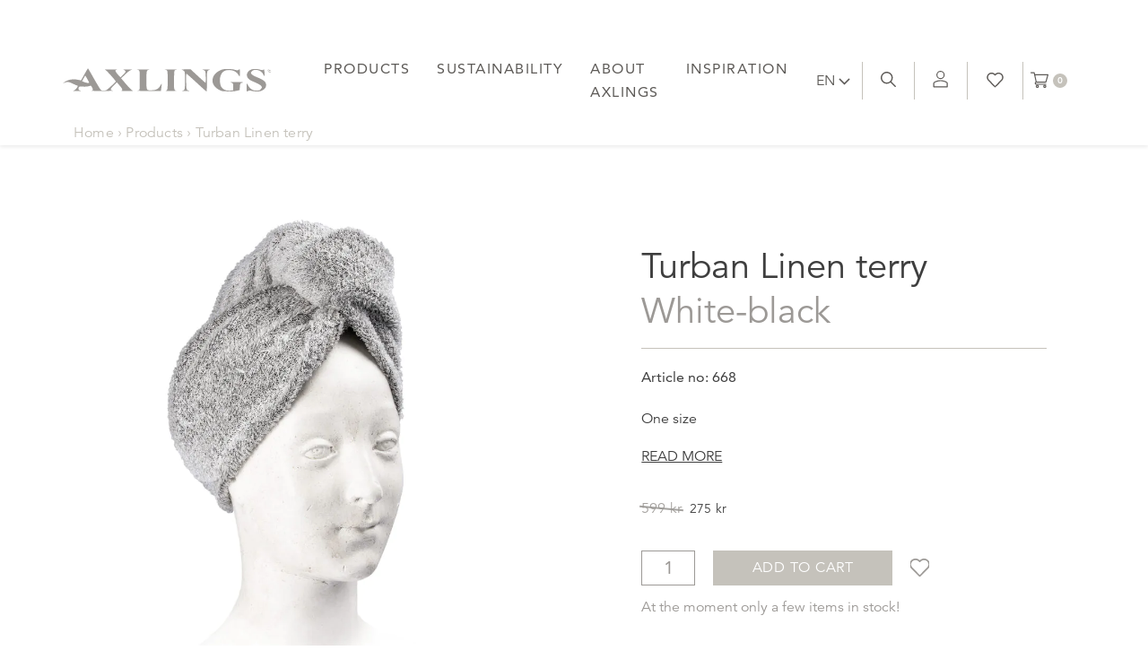

--- FILE ---
content_type: text/html; charset=UTF-8
request_url: https://axlings.se/product/wel-en/turban-linnefrotte-vit-svart/?lang=en
body_size: 18280
content:
<!doctype html>
<html lang="en-US">

<head>
  <meta charset="utf-8">
  <meta http-equiv="x-ua-compatible" content="ie=edge">
  <meta name="viewport" content="width=device-width, initial-scale=1, shrink-to-fit=no">
  <meta name='robots' content='index, follow, max-image-preview:large, max-snippet:-1, max-video-preview:-1' />
	<style>img:is([sizes="auto" i], [sizes^="auto," i]) { contain-intrinsic-size: 3000px 1500px }</style>
	<link rel="alternate" hreflang="sv" href="https://axlings.se/produkt/out/turban-linnefrotte-vit-svart-2/" />
<link rel="alternate" hreflang="en" href="https://axlings.se/product/wel-en/turban-linnefrotte-vit-svart/?lang=en" />
<link rel="alternate" hreflang="x-default" href="https://axlings.se/produkt/out/turban-linnefrotte-vit-svart-2/" />

	<!-- This site is optimized with the Yoast SEO plugin v24.1 - https://yoast.com/wordpress/plugins/seo/ -->
	<title>Turban Linen terry - Axlings Linne</title>
	<meta name="description" content="Turban in linen terry, 60% linen and 40% cotton. Specially sewn natural product with a practical button in the neck that makes it stay where it should be!" />
	<link rel="canonical" href="https://axlings.se/product/wel-en/turban-linnefrotte-vit-svart/?lang=en" />
	<meta property="og:locale" content="en_US" />
	<meta property="og:type" content="article" />
	<meta property="og:title" content="Turban Linen terry - Axlings Linne" />
	<meta property="og:description" content="Turban in linen terry, 60% linen and 40% cotton. Specially sewn natural product with a practical button in the neck that makes it stay where it should be!" />
	<meta property="og:url" content="https://axlings.se/product/wel-en/turban-linnefrotte-vit-svart/?lang=en" />
	<meta property="og:site_name" content="Axlings Linne" />
	<meta property="article:modified_time" content="2024-05-23T13:51:47+00:00" />
	<meta property="og:image" content="https://axlings.se/app/uploads/2022/01/Turban-Linen-Terry-offwhite-black-668.jpg" />
	<meta property="og:image:width" content="2000" />
	<meta property="og:image:height" content="2000" />
	<meta property="og:image:type" content="image/jpeg" />
	<meta name="twitter:card" content="summary_large_image" />
	<script type="application/ld+json" class="yoast-schema-graph">{"@context":"https://schema.org","@graph":[{"@type":"WebPage","@id":"https://axlings.se/product/wel-en/turban-linnefrotte-vit-svart/?lang=en","url":"https://axlings.se/product/wel-en/turban-linnefrotte-vit-svart/?lang=en","name":"Turban Linen terry - Axlings Linne","isPartOf":{"@id":"https://axlings.se/?lang=en/#website"},"primaryImageOfPage":{"@id":"https://axlings.se/product/wel-en/turban-linnefrotte-vit-svart/?lang=en#primaryimage"},"image":{"@id":"https://axlings.se/product/wel-en/turban-linnefrotte-vit-svart/?lang=en#primaryimage"},"thumbnailUrl":"https://axlings.se/app/uploads/2022/01/Turban-Linen-Terry-offwhite-black-668.jpg","datePublished":"2022-02-01T10:18:27+00:00","dateModified":"2024-05-23T13:51:47+00:00","description":"Turban in linen terry, 60% linen and 40% cotton. Specially sewn natural product with a practical button in the neck that makes it stay where it should be!","breadcrumb":{"@id":"https://axlings.se/product/wel-en/turban-linnefrotte-vit-svart/?lang=en#breadcrumb"},"inLanguage":"en-US","potentialAction":[{"@type":"ReadAction","target":["https://axlings.se/product/wel-en/turban-linnefrotte-vit-svart/?lang=en"]}]},{"@type":"ImageObject","inLanguage":"en-US","@id":"https://axlings.se/product/wel-en/turban-linnefrotte-vit-svart/?lang=en#primaryimage","url":"https://axlings.se/app/uploads/2022/01/Turban-Linen-Terry-offwhite-black-668.jpg","contentUrl":"https://axlings.se/app/uploads/2022/01/Turban-Linen-Terry-offwhite-black-668.jpg","width":2000,"height":2000},{"@type":"BreadcrumbList","@id":"https://axlings.se/product/wel-en/turban-linnefrotte-vit-svart/?lang=en#breadcrumb","itemListElement":[{"@type":"ListItem","position":1,"name":"Home","item":"https://axlings.se/?lang=en"},{"@type":"ListItem","position":2,"name":"Products","item":"https://axlings.se/products/?lang=en"},{"@type":"ListItem","position":3,"name":"Turban Linen terry"}]},{"@type":"WebSite","@id":"https://axlings.se/?lang=en/#website","url":"https://axlings.se/?lang=en/","name":"Axlings Linne","description":"Web shop","potentialAction":[{"@type":"SearchAction","target":{"@type":"EntryPoint","urlTemplate":"https://axlings.se/?lang=en/?s={search_term_string}"},"query-input":{"@type":"PropertyValueSpecification","valueRequired":true,"valueName":"search_term_string"}}],"inLanguage":"en-US"}]}</script>
	<!-- / Yoast SEO plugin. -->


<script>
window._wpemojiSettings = {"baseUrl":"https:\/\/s.w.org\/images\/core\/emoji\/15.0.3\/72x72\/","ext":".png","svgUrl":"https:\/\/s.w.org\/images\/core\/emoji\/15.0.3\/svg\/","svgExt":".svg","source":{"concatemoji":"https:\/\/axlings.se\/wp\/wp-includes\/js\/wp-emoji-release.min.js?ver=6.7.1"}};
/*! This file is auto-generated */
!function(i,n){var o,s,e;function c(e){try{var t={supportTests:e,timestamp:(new Date).valueOf()};sessionStorage.setItem(o,JSON.stringify(t))}catch(e){}}function p(e,t,n){e.clearRect(0,0,e.canvas.width,e.canvas.height),e.fillText(t,0,0);var t=new Uint32Array(e.getImageData(0,0,e.canvas.width,e.canvas.height).data),r=(e.clearRect(0,0,e.canvas.width,e.canvas.height),e.fillText(n,0,0),new Uint32Array(e.getImageData(0,0,e.canvas.width,e.canvas.height).data));return t.every(function(e,t){return e===r[t]})}function u(e,t,n){switch(t){case"flag":return n(e,"\ud83c\udff3\ufe0f\u200d\u26a7\ufe0f","\ud83c\udff3\ufe0f\u200b\u26a7\ufe0f")?!1:!n(e,"\ud83c\uddfa\ud83c\uddf3","\ud83c\uddfa\u200b\ud83c\uddf3")&&!n(e,"\ud83c\udff4\udb40\udc67\udb40\udc62\udb40\udc65\udb40\udc6e\udb40\udc67\udb40\udc7f","\ud83c\udff4\u200b\udb40\udc67\u200b\udb40\udc62\u200b\udb40\udc65\u200b\udb40\udc6e\u200b\udb40\udc67\u200b\udb40\udc7f");case"emoji":return!n(e,"\ud83d\udc26\u200d\u2b1b","\ud83d\udc26\u200b\u2b1b")}return!1}function f(e,t,n){var r="undefined"!=typeof WorkerGlobalScope&&self instanceof WorkerGlobalScope?new OffscreenCanvas(300,150):i.createElement("canvas"),a=r.getContext("2d",{willReadFrequently:!0}),o=(a.textBaseline="top",a.font="600 32px Arial",{});return e.forEach(function(e){o[e]=t(a,e,n)}),o}function t(e){var t=i.createElement("script");t.src=e,t.defer=!0,i.head.appendChild(t)}"undefined"!=typeof Promise&&(o="wpEmojiSettingsSupports",s=["flag","emoji"],n.supports={everything:!0,everythingExceptFlag:!0},e=new Promise(function(e){i.addEventListener("DOMContentLoaded",e,{once:!0})}),new Promise(function(t){var n=function(){try{var e=JSON.parse(sessionStorage.getItem(o));if("object"==typeof e&&"number"==typeof e.timestamp&&(new Date).valueOf()<e.timestamp+604800&&"object"==typeof e.supportTests)return e.supportTests}catch(e){}return null}();if(!n){if("undefined"!=typeof Worker&&"undefined"!=typeof OffscreenCanvas&&"undefined"!=typeof URL&&URL.createObjectURL&&"undefined"!=typeof Blob)try{var e="postMessage("+f.toString()+"("+[JSON.stringify(s),u.toString(),p.toString()].join(",")+"));",r=new Blob([e],{type:"text/javascript"}),a=new Worker(URL.createObjectURL(r),{name:"wpTestEmojiSupports"});return void(a.onmessage=function(e){c(n=e.data),a.terminate(),t(n)})}catch(e){}c(n=f(s,u,p))}t(n)}).then(function(e){for(var t in e)n.supports[t]=e[t],n.supports.everything=n.supports.everything&&n.supports[t],"flag"!==t&&(n.supports.everythingExceptFlag=n.supports.everythingExceptFlag&&n.supports[t]);n.supports.everythingExceptFlag=n.supports.everythingExceptFlag&&!n.supports.flag,n.DOMReady=!1,n.readyCallback=function(){n.DOMReady=!0}}).then(function(){return e}).then(function(){var e;n.supports.everything||(n.readyCallback(),(e=n.source||{}).concatemoji?t(e.concatemoji):e.wpemoji&&e.twemoji&&(t(e.twemoji),t(e.wpemoji)))}))}((window,document),window._wpemojiSettings);
</script>
<style id='wp-emoji-styles-inline-css'>

	img.wp-smiley, img.emoji {
		display: inline !important;
		border: none !important;
		box-shadow: none !important;
		height: 1em !important;
		width: 1em !important;
		margin: 0 0.07em !important;
		vertical-align: -0.1em !important;
		background: none !important;
		padding: 0 !important;
	}
</style>
<link rel='stylesheet' id='wp-block-library-css' href='https://axlings.se/wp/wp-includes/css/dist/block-library/style.min.css?ver=6.7.1' media='all' />
<style id='safe-svg-svg-icon-style-inline-css'>
.safe-svg-cover{text-align:center}.safe-svg-cover .safe-svg-inside{display:inline-block;max-width:100%}.safe-svg-cover svg{height:100%;max-height:100%;max-width:100%;width:100%}

</style>
<style id='classic-theme-styles-inline-css'>
/*! This file is auto-generated */
.wp-block-button__link{color:#fff;background-color:#32373c;border-radius:9999px;box-shadow:none;text-decoration:none;padding:calc(.667em + 2px) calc(1.333em + 2px);font-size:1.125em}.wp-block-file__button{background:#32373c;color:#fff;text-decoration:none}
</style>
<style id='global-styles-inline-css'>
:root{--wp--preset--aspect-ratio--square: 1;--wp--preset--aspect-ratio--4-3: 4/3;--wp--preset--aspect-ratio--3-4: 3/4;--wp--preset--aspect-ratio--3-2: 3/2;--wp--preset--aspect-ratio--2-3: 2/3;--wp--preset--aspect-ratio--16-9: 16/9;--wp--preset--aspect-ratio--9-16: 9/16;--wp--preset--color--black: #000000;--wp--preset--color--cyan-bluish-gray: #abb8c3;--wp--preset--color--white: #ffffff;--wp--preset--color--pale-pink: #f78da7;--wp--preset--color--vivid-red: #cf2e2e;--wp--preset--color--luminous-vivid-orange: #ff6900;--wp--preset--color--luminous-vivid-amber: #fcb900;--wp--preset--color--light-green-cyan: #7bdcb5;--wp--preset--color--vivid-green-cyan: #00d084;--wp--preset--color--pale-cyan-blue: #8ed1fc;--wp--preset--color--vivid-cyan-blue: #0693e3;--wp--preset--color--vivid-purple: #9b51e0;--wp--preset--gradient--vivid-cyan-blue-to-vivid-purple: linear-gradient(135deg,rgba(6,147,227,1) 0%,rgb(155,81,224) 100%);--wp--preset--gradient--light-green-cyan-to-vivid-green-cyan: linear-gradient(135deg,rgb(122,220,180) 0%,rgb(0,208,130) 100%);--wp--preset--gradient--luminous-vivid-amber-to-luminous-vivid-orange: linear-gradient(135deg,rgba(252,185,0,1) 0%,rgba(255,105,0,1) 100%);--wp--preset--gradient--luminous-vivid-orange-to-vivid-red: linear-gradient(135deg,rgba(255,105,0,1) 0%,rgb(207,46,46) 100%);--wp--preset--gradient--very-light-gray-to-cyan-bluish-gray: linear-gradient(135deg,rgb(238,238,238) 0%,rgb(169,184,195) 100%);--wp--preset--gradient--cool-to-warm-spectrum: linear-gradient(135deg,rgb(74,234,220) 0%,rgb(151,120,209) 20%,rgb(207,42,186) 40%,rgb(238,44,130) 60%,rgb(251,105,98) 80%,rgb(254,248,76) 100%);--wp--preset--gradient--blush-light-purple: linear-gradient(135deg,rgb(255,206,236) 0%,rgb(152,150,240) 100%);--wp--preset--gradient--blush-bordeaux: linear-gradient(135deg,rgb(254,205,165) 0%,rgb(254,45,45) 50%,rgb(107,0,62) 100%);--wp--preset--gradient--luminous-dusk: linear-gradient(135deg,rgb(255,203,112) 0%,rgb(199,81,192) 50%,rgb(65,88,208) 100%);--wp--preset--gradient--pale-ocean: linear-gradient(135deg,rgb(255,245,203) 0%,rgb(182,227,212) 50%,rgb(51,167,181) 100%);--wp--preset--gradient--electric-grass: linear-gradient(135deg,rgb(202,248,128) 0%,rgb(113,206,126) 100%);--wp--preset--gradient--midnight: linear-gradient(135deg,rgb(2,3,129) 0%,rgb(40,116,252) 100%);--wp--preset--font-size--small: 13px;--wp--preset--font-size--medium: 20px;--wp--preset--font-size--large: 36px;--wp--preset--font-size--x-large: 42px;--wp--preset--font-family--inter: "Inter", sans-serif;--wp--preset--font-family--cardo: Cardo;--wp--preset--spacing--20: 0.44rem;--wp--preset--spacing--30: 0.67rem;--wp--preset--spacing--40: 1rem;--wp--preset--spacing--50: 1.5rem;--wp--preset--spacing--60: 2.25rem;--wp--preset--spacing--70: 3.38rem;--wp--preset--spacing--80: 5.06rem;--wp--preset--shadow--natural: 6px 6px 9px rgba(0, 0, 0, 0.2);--wp--preset--shadow--deep: 12px 12px 50px rgba(0, 0, 0, 0.4);--wp--preset--shadow--sharp: 6px 6px 0px rgba(0, 0, 0, 0.2);--wp--preset--shadow--outlined: 6px 6px 0px -3px rgba(255, 255, 255, 1), 6px 6px rgba(0, 0, 0, 1);--wp--preset--shadow--crisp: 6px 6px 0px rgba(0, 0, 0, 1);}:where(.is-layout-flex){gap: 0.5em;}:where(.is-layout-grid){gap: 0.5em;}body .is-layout-flex{display: flex;}.is-layout-flex{flex-wrap: wrap;align-items: center;}.is-layout-flex > :is(*, div){margin: 0;}body .is-layout-grid{display: grid;}.is-layout-grid > :is(*, div){margin: 0;}:where(.wp-block-columns.is-layout-flex){gap: 2em;}:where(.wp-block-columns.is-layout-grid){gap: 2em;}:where(.wp-block-post-template.is-layout-flex){gap: 1.25em;}:where(.wp-block-post-template.is-layout-grid){gap: 1.25em;}.has-black-color{color: var(--wp--preset--color--black) !important;}.has-cyan-bluish-gray-color{color: var(--wp--preset--color--cyan-bluish-gray) !important;}.has-white-color{color: var(--wp--preset--color--white) !important;}.has-pale-pink-color{color: var(--wp--preset--color--pale-pink) !important;}.has-vivid-red-color{color: var(--wp--preset--color--vivid-red) !important;}.has-luminous-vivid-orange-color{color: var(--wp--preset--color--luminous-vivid-orange) !important;}.has-luminous-vivid-amber-color{color: var(--wp--preset--color--luminous-vivid-amber) !important;}.has-light-green-cyan-color{color: var(--wp--preset--color--light-green-cyan) !important;}.has-vivid-green-cyan-color{color: var(--wp--preset--color--vivid-green-cyan) !important;}.has-pale-cyan-blue-color{color: var(--wp--preset--color--pale-cyan-blue) !important;}.has-vivid-cyan-blue-color{color: var(--wp--preset--color--vivid-cyan-blue) !important;}.has-vivid-purple-color{color: var(--wp--preset--color--vivid-purple) !important;}.has-black-background-color{background-color: var(--wp--preset--color--black) !important;}.has-cyan-bluish-gray-background-color{background-color: var(--wp--preset--color--cyan-bluish-gray) !important;}.has-white-background-color{background-color: var(--wp--preset--color--white) !important;}.has-pale-pink-background-color{background-color: var(--wp--preset--color--pale-pink) !important;}.has-vivid-red-background-color{background-color: var(--wp--preset--color--vivid-red) !important;}.has-luminous-vivid-orange-background-color{background-color: var(--wp--preset--color--luminous-vivid-orange) !important;}.has-luminous-vivid-amber-background-color{background-color: var(--wp--preset--color--luminous-vivid-amber) !important;}.has-light-green-cyan-background-color{background-color: var(--wp--preset--color--light-green-cyan) !important;}.has-vivid-green-cyan-background-color{background-color: var(--wp--preset--color--vivid-green-cyan) !important;}.has-pale-cyan-blue-background-color{background-color: var(--wp--preset--color--pale-cyan-blue) !important;}.has-vivid-cyan-blue-background-color{background-color: var(--wp--preset--color--vivid-cyan-blue) !important;}.has-vivid-purple-background-color{background-color: var(--wp--preset--color--vivid-purple) !important;}.has-black-border-color{border-color: var(--wp--preset--color--black) !important;}.has-cyan-bluish-gray-border-color{border-color: var(--wp--preset--color--cyan-bluish-gray) !important;}.has-white-border-color{border-color: var(--wp--preset--color--white) !important;}.has-pale-pink-border-color{border-color: var(--wp--preset--color--pale-pink) !important;}.has-vivid-red-border-color{border-color: var(--wp--preset--color--vivid-red) !important;}.has-luminous-vivid-orange-border-color{border-color: var(--wp--preset--color--luminous-vivid-orange) !important;}.has-luminous-vivid-amber-border-color{border-color: var(--wp--preset--color--luminous-vivid-amber) !important;}.has-light-green-cyan-border-color{border-color: var(--wp--preset--color--light-green-cyan) !important;}.has-vivid-green-cyan-border-color{border-color: var(--wp--preset--color--vivid-green-cyan) !important;}.has-pale-cyan-blue-border-color{border-color: var(--wp--preset--color--pale-cyan-blue) !important;}.has-vivid-cyan-blue-border-color{border-color: var(--wp--preset--color--vivid-cyan-blue) !important;}.has-vivid-purple-border-color{border-color: var(--wp--preset--color--vivid-purple) !important;}.has-vivid-cyan-blue-to-vivid-purple-gradient-background{background: var(--wp--preset--gradient--vivid-cyan-blue-to-vivid-purple) !important;}.has-light-green-cyan-to-vivid-green-cyan-gradient-background{background: var(--wp--preset--gradient--light-green-cyan-to-vivid-green-cyan) !important;}.has-luminous-vivid-amber-to-luminous-vivid-orange-gradient-background{background: var(--wp--preset--gradient--luminous-vivid-amber-to-luminous-vivid-orange) !important;}.has-luminous-vivid-orange-to-vivid-red-gradient-background{background: var(--wp--preset--gradient--luminous-vivid-orange-to-vivid-red) !important;}.has-very-light-gray-to-cyan-bluish-gray-gradient-background{background: var(--wp--preset--gradient--very-light-gray-to-cyan-bluish-gray) !important;}.has-cool-to-warm-spectrum-gradient-background{background: var(--wp--preset--gradient--cool-to-warm-spectrum) !important;}.has-blush-light-purple-gradient-background{background: var(--wp--preset--gradient--blush-light-purple) !important;}.has-blush-bordeaux-gradient-background{background: var(--wp--preset--gradient--blush-bordeaux) !important;}.has-luminous-dusk-gradient-background{background: var(--wp--preset--gradient--luminous-dusk) !important;}.has-pale-ocean-gradient-background{background: var(--wp--preset--gradient--pale-ocean) !important;}.has-electric-grass-gradient-background{background: var(--wp--preset--gradient--electric-grass) !important;}.has-midnight-gradient-background{background: var(--wp--preset--gradient--midnight) !important;}.has-small-font-size{font-size: var(--wp--preset--font-size--small) !important;}.has-medium-font-size{font-size: var(--wp--preset--font-size--medium) !important;}.has-large-font-size{font-size: var(--wp--preset--font-size--large) !important;}.has-x-large-font-size{font-size: var(--wp--preset--font-size--x-large) !important;}
:where(.wp-block-post-template.is-layout-flex){gap: 1.25em;}:where(.wp-block-post-template.is-layout-grid){gap: 1.25em;}
:where(.wp-block-columns.is-layout-flex){gap: 2em;}:where(.wp-block-columns.is-layout-grid){gap: 2em;}
:root :where(.wp-block-pullquote){font-size: 1.5em;line-height: 1.6;}
</style>
<link rel='stylesheet' id='wpml-blocks-css' href='https://axlings.se/app/plugins/wpml/dist/css/blocks/styles.css?ver=4.6.15' media='all' />
<style id='woocommerce-inline-inline-css'>
.woocommerce form .form-row .required { visibility: visible; }
</style>
<link rel='stylesheet' id='wcml-dropdown-0-css' href='//axlings.se/app/plugins/wpml-woocommerce-addon/templates/currency-switchers/legacy-dropdown/style.css?ver=5.3.9' media='all' />
<link rel='stylesheet' id='gateway-css' href='https://axlings.se/app/plugins/woocommerce-paypal-payments/modules/ppcp-button/assets/css/gateway.css?ver=2.9.5' media='all' />
<link rel='stylesheet' id='swish-ecommerce-css' href='https://axlings.se/app/plugins/woo-swish-e-commerce/assets/stylesheets/swish.css?ver=3.7.5' media='all' />
<link rel='stylesheet' id='sage/app.css-css' href='https://axlings.se/app/themes/axlings/dist/styles/app.css?id=ea34526309a6da830d3e2218ee508473' media='all' />
<script src="https://axlings.se/wp/wp-includes/js/jquery/jquery.min.js?ver=3.7.1" id="jquery-core-js"></script>
<script src="https://axlings.se/wp/wp-includes/js/jquery/jquery-migrate.min.js?ver=3.4.1" id="jquery-migrate-js"></script>
<script src="https://axlings.se/app/plugins/woocommerce/assets/js/jquery-blockui/jquery.blockUI.min.js?ver=2.7.0-wc.9.5.1" id="jquery-blockui-js" defer data-wp-strategy="defer"></script>
<script id="wc-add-to-cart-js-extra">
var wc_add_to_cart_params = {"ajax_url":"\/wp\/wp-admin\/admin-ajax.php?lang=en","wc_ajax_url":"\/?lang=en&wc-ajax=%%endpoint%%","i18n_view_cart":"View cart","cart_url":"https:\/\/axlings.se\/cart\/?lang=en","is_cart":"","cart_redirect_after_add":"no"};
</script>
<script src="https://axlings.se/app/plugins/woocommerce/assets/js/frontend/add-to-cart.min.js?ver=9.5.1" id="wc-add-to-cart-js" defer data-wp-strategy="defer"></script>
<script id="wc-single-product-js-extra">
var wc_single_product_params = {"i18n_required_rating_text":"Please select a rating","i18n_product_gallery_trigger_text":"View full-screen image gallery","review_rating_required":"yes","flexslider":{"rtl":false,"animation":"slide","smoothHeight":true,"directionNav":false,"controlNav":"thumbnails","slideshow":false,"animationSpeed":500,"animationLoop":false,"allowOneSlide":false},"zoom_enabled":"","zoom_options":[],"photoswipe_enabled":"","photoswipe_options":{"shareEl":false,"closeOnScroll":false,"history":false,"hideAnimationDuration":0,"showAnimationDuration":0},"flexslider_enabled":""};
</script>
<script src="https://axlings.se/app/plugins/woocommerce/assets/js/frontend/single-product.min.js?ver=9.5.1" id="wc-single-product-js" defer data-wp-strategy="defer"></script>
<script src="https://axlings.se/app/plugins/woocommerce/assets/js/js-cookie/js.cookie.min.js?ver=2.1.4-wc.9.5.1" id="js-cookie-js" defer data-wp-strategy="defer"></script>
<script id="woocommerce-js-extra">
var woocommerce_params = {"ajax_url":"\/wp\/wp-admin\/admin-ajax.php?lang=en","wc_ajax_url":"\/?lang=en&wc-ajax=%%endpoint%%"};
</script>
<script src="https://axlings.se/app/plugins/woocommerce/assets/js/frontend/woocommerce.min.js?ver=9.5.1" id="woocommerce-js" defer data-wp-strategy="defer"></script>
<script id="waiting-for-swish-callback-js-extra">
var swish = {"logo":"https:\/\/axlings.se\/app\/plugins\/woo-swish-e-commerce\/assets\/images\/Swish_Logo_Primary_Light-BG_SVG.svg","ajaxurl":"https:\/\/axlings.se\/wp\/wp-admin\/admin-ajax.php","nonce":"585c0b8289","message":"Start your Swish App and authorize the payment"};
</script>
<script src="https://axlings.se/app/plugins/woo-swish-e-commerce/assets/javascript/swish.js?ver=3.7.5" id="waiting-for-swish-callback-js"></script>
<link rel="https://api.w.org/" href="https://axlings.se/wp-json/" /><link rel="alternate" title="JSON" type="application/json" href="https://axlings.se/wp-json/wp/v2/product/1092" /><link rel="EditURI" type="application/rsd+xml" title="RSD" href="https://axlings.se/wp/xmlrpc.php?rsd" />
<meta name="generator" content="WordPress 6.7.1" />
<meta name="generator" content="WooCommerce 9.5.1" />
<link rel='shortlink' href='https://axlings.se/?p=1092&#038;lang=en' />
<link rel="alternate" title="oEmbed (JSON)" type="application/json+oembed" href="https://axlings.se/wp-json/oembed/1.0/embed?url=https%3A%2F%2Faxlings.se%2Fproduct%2Fwel-en%2Fturban-linnefrotte-vit-svart%2F%3Flang%3Den" />
<link rel="alternate" title="oEmbed (XML)" type="text/xml+oembed" href="https://axlings.se/wp-json/oembed/1.0/embed?url=https%3A%2F%2Faxlings.se%2Fproduct%2Fwel-en%2Fturban-linnefrotte-vit-svart%2F%3Flang%3Den&#038;format=xml" />
<meta name="generator" content="WPML ver:4.6.15 stt:1,50;" />
	<noscript><style>.woocommerce-product-gallery{ opacity: 1 !important; }</style></noscript>
	<style class='wp-fonts-local'>
@font-face{font-family:Inter;font-style:normal;font-weight:300 900;font-display:fallback;src:url('https://axlings.se/app/plugins/woocommerce/assets/fonts/Inter-VariableFont_slnt,wght.woff2') format('woff2');font-stretch:normal;}
@font-face{font-family:Cardo;font-style:normal;font-weight:400;font-display:fallback;src:url('https://axlings.se/app/plugins/woocommerce/assets/fonts/cardo_normal_400.woff2') format('woff2');}
</style>
<link rel="icon" href="https://axlings.se/app/uploads/2022/01/favicon.png" sizes="32x32" />
<link rel="icon" href="https://axlings.se/app/uploads/2022/01/favicon.png" sizes="192x192" />
<link rel="apple-touch-icon" href="https://axlings.se/app/uploads/2022/01/favicon.png" />
<meta name="msapplication-TileImage" content="https://axlings.se/app/uploads/2022/01/favicon.png" />
  <script id="mcjs">
    ! function(c, h, i, m, p) {
      m = c.createElement(h), p = c.getElementsByTagName(h)[0], m.async = 1, m.src = i, p.parentNode.insertBefore(m, p)
    }(document, "script", "https://chimpstatic.com/mcjs-connected/js/users/d41f9f95cb5f817f06b4d9f87/43fd1c65a35a302e92f266e8a.js");
  </script>
</head>

<body class="product-template-default single single-product postid-1092 wp-embed-responsive theme-axlings woocommerce woocommerce-page woocommerce-no-js ?lang=en">
    
  <div id="app">
    <div class="ax-header-menu">
  <div class="c-search">
  <div class="c-search__wrapper container backdrop">
    <form class="c-search__form" action="/" method="GET">
      <label class="c-search__label">
        <input type="text" placeholder="Find what you want..." class="c-search__input">
        <svg class="c-search__icon" xmlns="http://www.w3.org/2000/svg" width="17" height="17" viewBox="0 0 20 20"
          id="icon-search">
          <path
            d="M19.878 18.7l-5.81-5.81a7.876 7.876 0 001.765-4.973C15.833 3.55 12.282 0 7.917 0 3.55 0 0 3.551 0 7.917c0 4.365 3.551 7.916 7.917 7.916a7.876 7.876 0 004.973-1.765l5.81 5.81a.417.417 0 00.589 0l.589-.59a.417.417 0 000-.588zM7.917 14.167a6.257 6.257 0 01-6.25-6.25 6.257 6.257 0 016.25-6.25 6.257 6.257 0 016.25 6.25 6.257 6.257 0 01-6.25 6.25z">
          </path>
        </svg>
        <button class="c-search__close hide">
          <svg xmlns="http://www.w3.org/2000/svg" width="15" height="15" viewBox="0 0 15 15">
            <g fill="none" fill-rule="evenodd" stroke-linecap="square">
              <line x1="1.5" x2="13.5" y1="13.5" y2="1.5" stroke="#979797" stroke-width="1.5" />
              <line x1="1.5" x2="13.5" y1="13.5" y2="1.5" stroke="#979797" stroke-width="1.5"
                transform="matrix(-1 0 0 1 15 0)" />
            </g>
          </svg>
        </button>
        <i class="c-search__spinner fas fa-circle-notch fa-spin hide"></i>
      </label>
      <ul class="c-search__dropdown hide"></ul>
    </form>
  </div>
</div>
  <nav class="navbar navbar-expand-lg less-padding">
    <div class="container-lg">
      <a class="navbar-brand" href="https://axlings.se/?lang=en">
        <div class="logo-desktop"><svg xmlns="http://www.w3.org/2000/svg" viewBox="0 0 532 59">
  <g transform="translate(0.000000,59.000000) scale(0.100000,-0.100000)">
    <path d="M555 443 c-44 -79 -83 -149 -86 -155 -4 -7 -32 -4 -84 7 -131 29
                -263 5 -352 -65 -30 -24 -30 -24 22 -5 67 24 104 19 204 -30 51 -25 99 -45
                107 -45 8 0 14 -6 14 -12 -1 -26 -56 -93 -90 -110 l-35 -18 120 1 c75 1 107 4
                85 8 -49 10 -60 18 -60 47 0 57 12 63 109 57 80 -5 140 2 194 23 12 4 23 -8
                42 -46 31 -60 24 -77 -33 -83 -20 -2 107 -4 283 -4 176 0 304 2 285 6 -83 16
                -80 37 18 134 l79 78 69 -81 c78 -90 87 -121 39 -131 -16 -4 49 -7 145 -7 152
                -1 171 0 145 12 -32 14 -93 76 -215 221 l-75 88 105 99 c78 73 117 102 150
                112 44 14 41 15 -90 14 -97 0 -126 -2 -104 -9 39 -11 57 -32 50 -56 -3 -10
                -33 -45 -67 -78 l-60 -60 -60 65 c-55 61 -79 103 -66 117 3 3 21 9 39 13 20 5
                -38 8 -147 8 -172 1 -179 0 -148 -15 34 -17 267 -277 261 -292 -7 -18 -207
                -200 -236 -215 -17 -9 -52 -16 -77 -16 -38 0 -52 5 -74 28 -14 15 -91 141
                -170 280 -79 139 -146 254 -150 256 -3 2 -42 -61 -86 -141z m72 -134 c38 -64
                49 -91 40 -95 -16 -6 -96 11 -142 30 l-33 14 36 71 c21 39 39 71 42 71 3 0 29
                -41 57 -91z" />
    <path d="M4076 559 c-97 -23 -198 -97 -237 -172 -68 -132 -8 -273 150 -350 64
                -31 70 -32 216 -35 118 -2 166 1 225 15 l75 18 3 75 c3 82 18 110 59 110 12 0
                23 5 23 10 0 6 -63 10 -172 9 -145 -1 -167 -3 -138 -13 59 -19 60 -21 60 -110
                l0 -83 -31 -7 c-125 -25 -235 14 -278 98 -33 65 -41 191 -16 266 34 103 105
                153 215 152 110 0 198 -45 242 -122 13 -22 26 -40 31 -40 4 0 7 43 7 95 0 57
                -4 95 -10 95 -5 0 -10 -4 -10 -10 0 -5 -9 -14 -20 -20 -16 -8 -38 -6 -93 10
                -79 22 -227 26 -301 9z" />
    <path d="M4805 558 c-133 -47 -158 -185 -48 -261 21 -14 88 -46 148 -71 108
                -45 165 -86 165 -121 0 -8 -13 -29 -28 -46 -23 -26 -38 -33 -80 -37 -109 -10
                -191 32 -238 123 -16 30 -32 55 -36 55 -5 0 -8 -45 -8 -100 0 -55 4 -100 8
                -100 5 0 22 7 39 15 27 13 36 13 79 0 27 -8 88 -15 135 -15 74 0 93 4 140 27
                73 38 102 82 96 146 -7 79 -58 118 -255 197 -79 31 -132 73 -132 104 0 7 12
                25 26 39 72 72 243 23 290 -82 10 -23 21 -41 26 -41 10 0 9 79 -1 140 -6 33
                -10 40 -15 28 -10 -22 -49 -23 -106 -3 -48 17 -160 19 -205 3z" />
    <path d="M5232 558 c-17 -17 -15 -42 6 -61 24 -22 46 -22 63 0 13 15 12 15 -7
                3 -39 -24 -79 13 -55 51 13 22 10 24 -7 7z" />
    <path d="M1892 551 c70 -14 68 -8 68 -265 0 -127 -4 -237 -9 -245 -5 -8 -29
                -18 -53 -21 -23 -4 101 -8 278 -9 l321 -1 13 91 c6 50 10 93 7 96 -3 3 -15
                -15 -27 -39 -48 -95 -111 -128 -245 -128 -119 0 -115 -9 -115 254 0 252 1 255
                71 266 25 4 -39 8 -151 8 -107 0 -178 -4 -158 -7z" />
    <path d="M2602 551 c70 -14 68 -8 68 -266 0 -259 0 -259 -70 -268 -19 -2 48
                -4 150 -4 102 0 167 3 145 6 -63 10 -66 22 -63 278 2 156 7 226 15 234 7 7 29
                15 50 19 22 5 -40 8 -147 8 -103 0 -169 -3 -148 -7z" />
    <path d="M3035 548 c17 -6 40 -20 53 -31 22 -20 22 -25 22 -237 0 -242 -1
                -248 -66 -260 -26 -5 2 -8 86 -8 82 0 112 3 87 8 -70 13 -72 17 -75 235 -2
                126 0 195 6 195 6 0 121 -101 256 -225 134 -124 249 -225 255 -225 8 0 11 79
                11 248 0 273 1 276 61 298 30 11 21 12 -81 12 -105 0 -112 -1 -75 -12 25 -7
                44 -21 52 -36 14 -27 19 -290 6 -290 -5 1 -91 77 -193 170 l-185 170 -125 -1
                c-100 0 -119 -3 -95 -11z" />
    <path d="M5250 535 c0 -28 36 -28 38 0 1 16 -1 17 -8 5 -9 -13 -11 -13 -20 0
                -8 12 -10 12 -10 -5z" />
  </g>
</svg>
</div>
        <div class="logo-mobile"><svg xmlns="http://www.w3.org/2000/svg" width="77" height="43" viewBox="0 0 77 43">
    <path fill="#9C9996" fill-rule="evenodd"
        d="M42.5563284,13.8896918 L50.431927,27.2956777 C46.7267959,27.8702618 41.5232231,26.4807063 37.045458,24.1735751 L42.5563284,13.8896918 Z M72.250057,40.7808154 C71.0969593,39.9541178 69.6219308,37.9401418 67.8249715,34.747682 L47.9647662,0 L47.2331053,0 L34.4290384,22.9364603 L34.3470924,22.918871 C11.890954,14.607922 0,29.0135669 0,29.0135669 C14.2556823,21.3416962 17.4662106,30.0425416 28.6840365,32.9623671 L28.2304067,33.7568176 C26.4597872,36.8906463 25.3154694,39.0365421 24.1096921,40.0391328 C22.9039149,41.0417235 21.3645002,41.6514862 19.4914481,41.8684211 L19.4914481,43 L36.8522995,43 L36.8522995,41.8684211 C34.1305207,41.7071857 32.4242873,41.4667985 31.7306727,41.1443278 C30.5512353,40.5990592 29.9629799,39.7489092 29.9629799,38.5997409 C29.9629799,37.7290701 30.3200304,36.6268067 31.0370582,35.2929506 L31.9267579,33.727502 C33.1559483,33.9766839 34.4670848,34.1906872 35.8923603,34.3636488 C43.463588,35.2782929 49.7178259,34.1760295 53.2678449,32.4258931 L55.4745344,36.421598 C56.1915621,37.755454 56.5778791,38.5117944 56.6276321,38.6935506 C56.7827442,39.0746523 56.8588369,39.4469594 56.8588369,39.8104718 C56.8588369,40.417303 56.5778791,40.8834197 56.0130369,41.2058904 C55.1906499,41.6514862 53.768301,41.8684211 51.7401368,41.8684211 L50.7011783,41.8684211 L50.7011783,43 L77,43 L77,41.8684211 C75.4079057,41.7687483 73.1221969,41.411099 72.250057,40.7808154 L72.250057,40.7808154 Z" />
</svg>
</div>
      </a>

      <div class="collapse navbar-collapse" id="navbarText">
        <div class="ax-header-menu__wrapper container js-fill-screen">
                      <div class="ax-header-menu__menu"><ul id="menu-huvudmeny-engelska" class="navbar-nav"><li id="menu-item-2844" class="menu-item menu-item-type-post_type_archive menu-item-object-product menu-item-has-children menu-item-2844 nav-item nav-item"><a class="nav-link"href="https://axlings.se/products/?lang=en">Products</a>
<ul class="sub-menu">
	<li id="menu-item-5396" class="menu-item menu-item-type-taxonomy menu-item-object-product_cat menu-item-5396 nav-item nav-item"><a class="nav-link"href="https://axlings.se/products/news-en?lang=en">News</a></li>
	<li id="menu-item-3529" class="menu-item menu-item-type-taxonomy menu-item-object-product_cat menu-item-3529 nav-item nav-item"><a class="nav-link"href="https://axlings.se/products/din-en?lang=en">Dining</a></li>
	<li id="menu-item-3530" class="menu-item menu-item-type-taxonomy menu-item-object-product_cat menu-item-3530 nav-item nav-item"><a class="nav-link"href="https://axlings.se/products/kit-en?lang=en">Kitchen</a></li>
	<li id="menu-item-3531" class="menu-item menu-item-type-taxonomy menu-item-object-product_cat menu-item-3531 nav-item nav-item"><a class="nav-link"href="https://axlings.se/products/liv-en?lang=en">Living</a></li>
	<li id="menu-item-3532" class="menu-item menu-item-type-taxonomy menu-item-object-product_cat current-product-ancestor current-menu-parent current-product-parent menu-item-3532 nav-item nav-item"><a class="nav-link"href="https://axlings.se/products/wel-en?lang=en">Wellness</a></li>
	<li id="menu-item-3533" class="menu-item menu-item-type-taxonomy menu-item-object-product_cat current-product-ancestor current-menu-parent current-product-parent menu-item-3533 nav-item nav-item"><a class="nav-link"href="https://axlings.se/products/out-en?lang=en">Outlet</a></li>
</ul>
</li>
<li id="menu-item-2851" class="menu-item menu-item-type-post_type menu-item-object-page menu-item-2851 nav-item nav-item"><a class="nav-link"href="https://axlings.se/hallbarhet/?lang=en">Sustainability</a></li>
<li id="menu-item-2852" class="menu-item menu-item-type-post_type menu-item-object-page menu-item-2852 nav-item nav-item"><a class="nav-link"href="https://axlings.se/om-axlings-linne/?lang=en">About Axlings</a></li>
<li id="menu-item-4929" class="menu-item menu-item-type-post_type menu-item-object-page menu-item-4929 nav-item nav-item"><a class="nav-link"href="https://axlings.se/inspiration/?lang=en">Inspiration</a></li>
</ul></div>          
                      <div class="ax-header-menu__mobile-menu"><ul id="menu-mobilmeny-engelska" class="menu"><li id="menu-item-4098" class="menu-item menu-item-type-post_type menu-item-object-page menu-item-4098 nav-item nav-item"><a class="nav-link"href="https://axlings.se/terms-of-purchase/?lang=en">Terms of purchase</a></li>
<li id="menu-item-4097" class="menu-item menu-item-type-post_type menu-item-object-page menu-item-4097 nav-item nav-item"><a class="nav-link"href="https://axlings.se/linen-care/?lang=en">Linen Care</a></li>
<li id="menu-item-4099" class="menu-item menu-item-type-post_type menu-item-object-page menu-item-4099 nav-item nav-item"><a class="nav-link"href="https://axlings.se/bli-aterforsaljare/?lang=en">Become a reseller</a></li>
<li id="menu-item-2763" class="menu-item menu-item-type-custom menu-item-object-custom menu-item-2763 nav-item nav-item"><a class="nav-link"href="https://axlings.se/axlings-product-cataloge-2022-summer-2/">Our catalog</a></li>
</ul></div>          
          <div class="c-language-switcher">
          <div class="c-language-switcher__dropdown o-dropdown dropdown ">
        <button class="btn btn-secondary dropdown-toggle" type="button" id="dropdownMenuButton1" data-bs-toggle="dropdown"
          aria-expanded="false">
          en <svg xmlns="http://www.w3.org/2000/svg" width="13" height="8" viewBox="0 0 13 8">
            <path fill="none" stroke="currentColor" stroke-linecap="square" stroke-width="1.5"
              d="M1.5,1.5 L6.5,6.5 M11.5,1.5 L6.5,6.5" />
          </svg>
        </button>

                  <ul class="dropdown-menu" aria-labelledby="dropdownMenuButton1">
                          <li>
                <a class="dropdown-item" href="https://axlings.se/produkt/out/turban-linnefrotte-vit-svart-2/">
                  Svenska
                </a>
              </li>
                          <li>
                <a class="dropdown-item" href="https://axlings.se/product/wel-en/turban-linnefrotte-vit-svart/?lang=en">
                  English
                </a>
              </li>
                      </ul>
              </div>
      </div>
        </div>
      </div>

      <div class="ax-header-menu-tools d-flex justify-content-between align-items-center">
        <div class="ax-header-menu-tools__item">
          <div class="c-language-switcher">
                  <select id="language" class="c-language-switcher__select js-redirect-dropdown" name="language">
          <option selected disabled hidden>
            en
          </option>

                                    <option value="https://axlings.se/produkt/out/turban-linnefrotte-vit-svart-2/">
                Svenska
              </option>
                          <option value="https://axlings.se/product/wel-en/turban-linnefrotte-vit-svart/?lang=en">
                English
              </option>
                              </select>
            </div>
        </div>

        <div class="ax-header-menu-tools__item search">
          <button>
            <svg xmlns="http://www.w3.org/2000/svg" width="17" height="17" viewBox="0 0 20 20" id="icon-search">
              <path
                d="M19.878 18.7l-5.81-5.81a7.876 7.876 0 001.765-4.973C15.833 3.55 12.282 0 7.917 0 3.55 0 0 3.551 0 7.917c0 4.365 3.551 7.916 7.917 7.916a7.876 7.876 0 004.973-1.765l5.81 5.81a.417.417 0 00.589 0l.589-.59a.417.417 0 000-.588zM7.917 14.167a6.257 6.257 0 01-6.25-6.25 6.257 6.257 0 016.25-6.25 6.257 6.257 0 016.25 6.25 6.257 6.257 0 01-6.25 6.25z">
              </path>
            </svg>
          </button>
        </div>

                  <div class="ax-header-menu-tools__item account">
            <a href="https://axlings.se/my-account/?lang=en">
              <svg xmlns="http://www.w3.org/2000/svg" width="18" height="19" viewBox="0 0 15 17"
                id="icon-account">
                <path
                  d="M7.219 8.25a4.13 4.13 0 01-4.125-4.125A4.13 4.13 0 017.219 0a4.13 4.13 0 014.125 4.125A4.13 4.13 0 017.219 8.25zm0-7.219a3.097 3.097 0 00-3.094 3.094 3.097 3.097 0 003.094 3.094 3.097 3.097 0 003.093-3.094A3.097 3.097 0 007.22 1.031zM13.922 16.5H.516A.515.515 0 010 15.984v-3.55c0-.532.272-1.032.71-1.306 3.873-2.416 9.148-2.415 13.017 0 .438.274.71.774.71 1.307v3.55c0 .284-.23.515-.515.515zm-12.89-1.031h12.374v-3.034a.509.509 0 00-.226-.433c-3.54-2.21-8.38-2.212-11.923 0a.508.508 0 00-.226.433v3.034z">
                </path>
              </svg>

            </a>
          </div>
        
                  <div class="ax-header-menu-tools__item heart-outlined">
            <a href="https://axlings.se/favourites/?lang=en">
                              <svg xmlns="http://www.w3.org/2000/svg" width="21" height="17" viewBox="0 -0.7 18 18">
                  <path fill="none" stroke="currentColor" stroke-width="1.5"
                    d="M12.6668719,0.0164667663 C11.8674848,0.0810112938 11.0616038,0.354577503 10.3881965,0.790359926 C9.96588285,1.06371241 9.64617129,1.34817852 9.23533003,1.81644693 C9.11584406,1.95237515 9.01021153,2.06500748 9.00155313,2.06500748 C8.99289473,2.06500748 8.87795442,1.94339875 8.7456973,1.79464713 C8.23831484,1.22336394 7.75279485,0.836737947 7.16294109,0.533464157 C6.37004777,0.12589325 5.73690199,-0.00426442303 4.66564098,0.0205275147 C4.27601282,0.0295039059 4.18358436,0.0371979556 3.99656283,0.0769505454 C3.21752296,0.241945165 2.53285968,0.546501297 1.91638133,1.00237374 C1.62805648,1.21545617 1.19232232,1.6458955 0.974563461,1.93249885 C0.487311789,2.57388338 0.1455213,3.36038623 0.0418369151,4.07892498 C-0.0239669535,4.53479742 -0.0107628877,5.28924173 0.0717084081,5.79191964 C0.211325169,6.6427533 0.577142728,7.37347429 1.23604725,8.1161638 C1.51160095,8.42691792 4.56823394,11.5528393 7.3218228,14.3397951 C8.77015729,15.805939 8.96627013,16 8.99873915,16 C9.06649116,16 9.59725131,15.4684694 12.6945788,12.298521 C13.8309943,11.1354371 15.1869003,9.7479435 15.709435,9.21384822 C16.7527726,8.14694 16.9006149,7.98579241 17.1363399,7.65900902 C17.5268339,7.11743341 17.8337743,6.41235925 17.9394069,5.81371945 C18.0101893,5.41256025 18.0214453,4.47003917 17.9599706,4.06994859 C17.8489266,3.34585302 17.5088677,2.56640305 17.030058,1.93784194 C16.3813271,1.08658084 15.4014123,0.433227788 14.3650013,0.160943921 C13.8333753,0.0213824091 13.2365949,-0.029483808 12.6668719,0.0164667663 Z" />
                </svg>
                          </a>
          </div>
        
        <div class="ax-header-menu-tools__item cart">
          <a href="https://axlings.se/cart/?lang=en">
            <svg xmlns="http://www.w3.org/2000/svg" width="20" height="21" viewBox="0 0 512 512">
              <path
                d="m164.960938 300.003906h.023437c.019531 0 .039063-.003906.058594-.003906h271.957031c6.695312 0 12.582031-4.441406 14.421875-10.878906l60-210c1.292969-4.527344.386719-9.394532-2.445313-13.152344-2.835937-3.757812-7.269531-5.96875-11.976562-5.96875h-366.632812l-10.722657-48.253906c-1.527343-6.863282-7.613281-11.746094-14.644531-11.746094h-90c-8.285156 0-15 6.714844-15 15s6.714844 15 15 15h77.96875c1.898438 8.550781 51.3125 230.917969 54.15625 243.710938-15.941406 6.929687-27.125 22.824218-27.125 41.289062 0 24.8125 20.1875 45 45 45h272c8.285156 0 15-6.714844 15-15s-6.714844-15-15-15h-272c-8.269531 0-15-6.730469-15-15 0-8.257812 6.707031-14.976562 14.960938-14.996094zm312.152343-210.003906-51.429687 180h-248.652344l-40-180zm0 0" />
              <path
                d="m150 405c0 24.8125 20.1875 45 45 45s45-20.1875 45-45-20.1875-45-45-45-45 20.1875-45 45zm45-15c8.269531 0 15 6.730469 15 15s-6.730469 15-15 15-15-6.730469-15-15 6.730469-15 15-15zm0 0" />
              <path
                d="m362 405c0 24.8125 20.1875 45 45 45s45-20.1875 45-45-20.1875-45-45-45-45 20.1875-45 45zm45-15c8.269531 0 15 6.730469 15 15s-6.730469 15-15 15-15-6.730469-15-15 6.730469-15 15-15zm0 0" />
            </svg>
            <div class="cart-count empty-color">
              0
            </div>
          </a>
        </div>
      </div>

      <button class="navbar-toggler collapsed" type="button" data-bs-toggle="collapse" data-bs-target="#navbarText"
        aria-controls="navbarText" aria-expanded="false" aria-label="Toggle navigation">
        <span class="navbar-toggler-icon">
          <span></span>
          <span></span>
          <span></span>
        </span>
      </button>
    </div>
  </nav>
</div>

<div class="c-mainContent">
    <div id="primary" class="content-area"><main id="main" class="site-main" role="main">
      <div class="woocommerce-notices-wrapper"></div><div class="ax-breadcrumbs">
    <div class="container">
      <span><span><a href="https://axlings.se/?lang=en">Home</a></span> › <span><a href="https://axlings.se/products/?lang=en">Products</a></span> › <span class="breadcrumb_last" aria-current="page">Turban Linen terry</span></span>
    </div>
  </div>

<div id="product-1092" class="c-single product type-product post-1092 status-publish first instock product_cat-out-en product_cat-wel-en has-post-thumbnail sale taxable shipping-taxable purchasable product-type-simple">
  
	<span class="onsale">Sale!</span>
	
  <div class="c-single-product-banner" id="back-to-top">
  <div class="container-fluid">
    <div class="row g-0">
      <div class="c-single-product-banner__image col-lg-6">
        <div class="c-slider c-slider--3 swiper">
          <ul class="c-slider__wrapper swiper-wrapper gallery">
                          <li class="c-slider__slide swiper-slide">
                <a href="https://axlings.se/app/uploads/2022/01/Turban-Linen-Terry-offwhite-black-668.jpg">
                  <img width="1024" height="1024" src="https://axlings.se/app/uploads/2022/01/Turban-Linen-Terry-offwhite-black-668-1024x1024.jpg" class="ax-products-item-image" alt="" title="Scrolla för att zooma in" decoding="async" fetchpriority="high" srcset="https://axlings.se/app/uploads/2022/01/Turban-Linen-Terry-offwhite-black-668-1024x1024.jpg 1024w, https://axlings.se/app/uploads/2022/01/Turban-Linen-Terry-offwhite-black-668-300x300.jpg 300w, https://axlings.se/app/uploads/2022/01/Turban-Linen-Terry-offwhite-black-668-150x150.jpg 150w, https://axlings.se/app/uploads/2022/01/Turban-Linen-Terry-offwhite-black-668-768x768.jpg 768w, https://axlings.se/app/uploads/2022/01/Turban-Linen-Terry-offwhite-black-668-1536x1536.jpg 1536w, https://axlings.se/app/uploads/2022/01/Turban-Linen-Terry-offwhite-black-668-600x600.jpg 600w, https://axlings.se/app/uploads/2022/01/Turban-Linen-Terry-offwhite-black-668-100x100.jpg 100w, https://axlings.se/app/uploads/2022/01/Turban-Linen-Terry-offwhite-black-668.jpg 2000w" sizes="(max-width: 1024px) 100vw, 1024px" />
                </a>
              </li>
                      </ul>
          <div class="c-slider__prev swiper-button-prev">
            <svg xmlns="http://www.w3.org/2000/svg" width="30" height="30" viewBox="0 0 30 30">
              <g fill="none" fill-rule="evenodd">
                <rect width="30" height="30" fill="#DDDCD9" />
                <path stroke="#FFF" stroke-linecap="square" stroke-width="1.5"
                  d="M7.75,11.75 L15.25,19.25 M22.75,11.75 L15.25,19.25" transform="matrix(0 -1 -1 0 30.75 30.75)" />
              </g>
            </svg>
          </div>

          <div class="c-slider__next swiper-button-next">
            <svg xmlns="http://www.w3.org/2000/svg" width="30" height="30" viewBox="0 0 30 30">
              <g fill="none" fill-rule="evenodd">
                <rect width="30" height="30" fill="#DDDCD9" />
                <path stroke="#FFF" stroke-linecap="square" stroke-width="1.5"
                  d="M7.75,10.75 L15.25,18.25 M22.75,10.75 L15.25,18.25" transform="rotate(-90 15.25 14.5)" />
              </g>
            </svg>
          </div>
        </div>
      </div>

      <div class="c-single-product-banner__text col-lg-6 position-relative">
        <div class="col-lg-10 col-xl-9 position-relative">
          <div class="col-lg-12 d-flex flex-column">
            <div class="col-lg-12">
              <div class="c-single-product-banner__wrapper">
                                  <h1 class="c-single-product-banner__title">
                    Turban Linen terry
                    <p class="heading-color">
                      white-black
                    </p>
                  </h1>
                
                                  <span class="c-single-product-banner__sku">
                    Article no: 668                  </span>
                
                                  <p>One size</p>
                
                                  <div class="c-single__link ax-block-links">
          <a href="#readmore">
            Read more          </a>
        </div>
      
      <div class="ax-product-data mt-4">
  <div class="d-flex align-items-center mb-3">
    <span class="ax-h2 ax-price"><del aria-hidden="true"><span class="woocommerce-Price-amount amount"><bdi>599<span class="woocommerce-Price-currencySymbol">&#107;&#114;</span></bdi></span></del> <span class="screen-reader-text">Original price was: 599&#107;&#114;.</span><ins aria-hidden="true"><span class="woocommerce-Price-amount amount"><bdi>275<span class="woocommerce-Price-currencySymbol">&#107;&#114;</span></bdi></span></ins><span class="screen-reader-text">Current price is: 275&#107;&#114;.</span></span>
  </div>

  
  <form class="js-add-to-cart-form">
    <div class="ax-product-box-to-basket d-flex mt-4 align-items-center">
              <input class="ax-product-count" type="number" value="1" />
      
      <button class="ax-button ax-button-to-basket" data-id="1092">
        Add to cart      </button>

      <div class="ax-icon add-to-fav" data-id="1092">
                  <svg xmlns="http://www.w3.org/2000/svg" width="21" height="17" viewBox="0 -0.7 18 18">
            <path fill="none" stroke="currentColor" stroke-width="1.5"
              d="M12.6668719,0.0164667663 C11.8674848,0.0810112938 11.0616038,0.354577503 10.3881965,0.790359926 C9.96588285,1.06371241 9.64617129,1.34817852 9.23533003,1.81644693 C9.11584406,1.95237515 9.01021153,2.06500748 9.00155313,2.06500748 C8.99289473,2.06500748 8.87795442,1.94339875 8.7456973,1.79464713 C8.23831484,1.22336394 7.75279485,0.836737947 7.16294109,0.533464157 C6.37004777,0.12589325 5.73690199,-0.00426442303 4.66564098,0.0205275147 C4.27601282,0.0295039059 4.18358436,0.0371979556 3.99656283,0.0769505454 C3.21752296,0.241945165 2.53285968,0.546501297 1.91638133,1.00237374 C1.62805648,1.21545617 1.19232232,1.6458955 0.974563461,1.93249885 C0.487311789,2.57388338 0.1455213,3.36038623 0.0418369151,4.07892498 C-0.0239669535,4.53479742 -0.0107628877,5.28924173 0.0717084081,5.79191964 C0.211325169,6.6427533 0.577142728,7.37347429 1.23604725,8.1161638 C1.51160095,8.42691792 4.56823394,11.5528393 7.3218228,14.3397951 C8.77015729,15.805939 8.96627013,16 8.99873915,16 C9.06649116,16 9.59725131,15.4684694 12.6945788,12.298521 C13.8309943,11.1354371 15.1869003,9.7479435 15.709435,9.21384822 C16.7527726,8.14694 16.9006149,7.98579241 17.1363399,7.65900902 C17.5268339,7.11743341 17.8337743,6.41235925 17.9394069,5.81371945 C18.0101893,5.41256025 18.0214453,4.47003917 17.9599706,4.06994859 C17.8489266,3.34585302 17.5088677,2.56640305 17.030058,1.93784194 C16.3813271,1.08658084 15.4014123,0.433227788 14.3650013,0.160943921 C13.8333753,0.0213824091 13.2365949,-0.029483808 12.6668719,0.0164667663 Z" />
          </svg>
              </div>
    </div>
  </form>

  <div class="product-stock">
  <p class="product-stock__qty">
          At the moment only a few items in stock!      </p>

  </div>
</div>
                              </div>
            </div>
          </div>
        </div>
      </div>
    </div>
  </div>
</div>

      <div class="show-on-desktop">
      <div class="ax-about-product" style="background-image: url(https://axlings.se/app/uploads/2021/11/linne_02-1024x413.jpg)">
  <div class="container pt-5 pb-5" id="readmore">
    <div class="d-lg-flex row">
      <div class="col-lg-6 px-sm-5">
        <div class="ax-h2">More about Turban Linen terry</div>
                  <div class="ax-text mt-4"><p>Turban in linen terry, 60% linen and 40% cotton. Specially sewn natural product with a practical button in the neck that makes it stay where it should be!</p>
</div>
              </div>
      <div class="col-lg-6 px-sm-5 mt-5 mt-lg-0">
                  <div class="ax-h2">Washing instructions </div>
          <div class="ax-text mt-4"><p>For soft linen terry: wash at 60 degrees, tumble dry.<br />
For torn linen terry: wash at 40-60 degrees, no tumble drying.</p>
</div>
              </div>
    </div>
  </div>
  <div class="ax-about-product__btn-wrapper">
    <a href="#back-to-top" class="ax-button text-center"> View product</a>
  </div>
</div>
    </div>
  </div>

<div class="c-blockNewProducts ax-products">
    <div class="container">
      <div class="c-blockNewProducts__wrapper">
                  <div class="ax-products-head">
            You might also be interested in

                      </div>
        
        <div class="c-slider c-slider--1 swiper">
  <ul class="c-slider__wrapper swiper-wrapper">
                  <li class="c-slider__slide swiper-slide">
          <div class="ax-products-item">
            <a href="https://axlings.se/product/wel-en/bastusittlapp-linnefrotte-vit-svart/?lang=en">
              <img width="300" height="300" src="https://axlings.se/app/uploads/2022/01/Sauna-Towel-Linen-Terry-offwhite-black-665-300x300.jpg" class="ax-products-item-image" alt="" decoding="async" srcset="https://axlings.se/app/uploads/2022/01/Sauna-Towel-Linen-Terry-offwhite-black-665-300x300.jpg 300w, https://axlings.se/app/uploads/2022/01/Sauna-Towel-Linen-Terry-offwhite-black-665-1024x1024.jpg 1024w, https://axlings.se/app/uploads/2022/01/Sauna-Towel-Linen-Terry-offwhite-black-665-150x150.jpg 150w, https://axlings.se/app/uploads/2022/01/Sauna-Towel-Linen-Terry-offwhite-black-665-768x768.jpg 768w, https://axlings.se/app/uploads/2022/01/Sauna-Towel-Linen-Terry-offwhite-black-665-1536x1536.jpg 1536w, https://axlings.se/app/uploads/2022/01/Sauna-Towel-Linen-Terry-offwhite-black-665-600x600.jpg 600w, https://axlings.se/app/uploads/2022/01/Sauna-Towel-Linen-Terry-offwhite-black-665-100x100.jpg 100w, https://axlings.se/app/uploads/2022/01/Sauna-Towel-Linen-Terry-offwhite-black-665.jpg 2000w" sizes="(max-width: 300px) 100vw, 300px" />
            </a>
            <div class="h-100">
  <div class="ax-item-text-wrapper">
    <h6 class="ax-text ax-products-item-name">
      Sauna towel
    </h6>

    <span class="mb-3">
      WHITE-BLACK
    </span>

    <div class="ax-icon ax-icon-slider add-to-fav" data-id="1106">
              <svg xmlns="http://www.w3.org/2000/svg" width="21" height="17" viewBox="0 -0.7 18 18">
          <path fill="none" stroke="currentColor" stroke-width="1.5"
            d="M12.6668719,0.0164667663 C11.8674848,0.0810112938 11.0616038,0.354577503 10.3881965,0.790359926 C9.96588285,1.06371241 9.64617129,1.34817852 9.23533003,1.81644693 C9.11584406,1.95237515 9.01021153,2.06500748 9.00155313,2.06500748 C8.99289473,2.06500748 8.87795442,1.94339875 8.7456973,1.79464713 C8.23831484,1.22336394 7.75279485,0.836737947 7.16294109,0.533464157 C6.37004777,0.12589325 5.73690199,-0.00426442303 4.66564098,0.0205275147 C4.27601282,0.0295039059 4.18358436,0.0371979556 3.99656283,0.0769505454 C3.21752296,0.241945165 2.53285968,0.546501297 1.91638133,1.00237374 C1.62805648,1.21545617 1.19232232,1.6458955 0.974563461,1.93249885 C0.487311789,2.57388338 0.1455213,3.36038623 0.0418369151,4.07892498 C-0.0239669535,4.53479742 -0.0107628877,5.28924173 0.0717084081,5.79191964 C0.211325169,6.6427533 0.577142728,7.37347429 1.23604725,8.1161638 C1.51160095,8.42691792 4.56823394,11.5528393 7.3218228,14.3397951 C8.77015729,15.805939 8.96627013,16 8.99873915,16 C9.06649116,16 9.59725131,15.4684694 12.6945788,12.298521 C13.8309943,11.1354371 15.1869003,9.7479435 15.709435,9.21384822 C16.7527726,8.14694 16.9006149,7.98579241 17.1363399,7.65900902 C17.5268339,7.11743341 17.8337743,6.41235925 17.9394069,5.81371945 C18.0101893,5.41256025 18.0214453,4.47003917 17.9599706,4.06994859 C17.8489266,3.34585302 17.5088677,2.56640305 17.030058,1.93784194 C16.3813271,1.08658084 15.4014123,0.433227788 14.3650013,0.160943921 C13.8333753,0.0213824091 13.2365949,-0.029483808 12.6668719,0.0164667663 Z" />
        </svg>
          </div>
  </div>

  <div class="ax-slider-bottom-group align-self-end">
    <div class="d-flex align-items-center justify-content-between mt-3">
      <div class="ax-price ax-text me-2 text-uppercase"><del aria-hidden="true"><span class="woocommerce-Price-amount amount"><bdi>459<span class="woocommerce-Price-currencySymbol">&#107;&#114;</span></bdi></span></del> <span class="screen-reader-text">Original price was: 459&#107;&#114;.</span><ins aria-hidden="true"><span class="woocommerce-Price-amount amount"><bdi>199<span class="woocommerce-Price-currencySymbol">&#107;&#114;</span></bdi></span></ins><span class="screen-reader-text">Current price is: 199&#107;&#114;.</span></div>
              <button type="button" class="ax-button add-to-cart" data-id="1106">
          Add to cart        </button>
          </div>
  </div>
</div>
          </div>
        </li>
                        <li class="c-slider__slide swiper-slide">
          <div class="ax-products-item">
            <a href="https://axlings.se/product/wel-en/pad-linnefrotte-vit-svart/?lang=en">
              <img width="300" height="300" src="https://axlings.se/app/uploads/2022/01/Facial-Pads-Linen-Terry-offwhite-black-669_670-300x300.jpg" class="ax-products-item-image" alt="" decoding="async" srcset="https://axlings.se/app/uploads/2022/01/Facial-Pads-Linen-Terry-offwhite-black-669_670-300x300.jpg 300w, https://axlings.se/app/uploads/2022/01/Facial-Pads-Linen-Terry-offwhite-black-669_670-1024x1024.jpg 1024w, https://axlings.se/app/uploads/2022/01/Facial-Pads-Linen-Terry-offwhite-black-669_670-150x150.jpg 150w, https://axlings.se/app/uploads/2022/01/Facial-Pads-Linen-Terry-offwhite-black-669_670-768x768.jpg 768w, https://axlings.se/app/uploads/2022/01/Facial-Pads-Linen-Terry-offwhite-black-669_670-1536x1536.jpg 1536w, https://axlings.se/app/uploads/2022/01/Facial-Pads-Linen-Terry-offwhite-black-669_670-600x600.jpg 600w, https://axlings.se/app/uploads/2022/01/Facial-Pads-Linen-Terry-offwhite-black-669_670-100x100.jpg 100w, https://axlings.se/app/uploads/2022/01/Facial-Pads-Linen-Terry-offwhite-black-669_670.jpg 2000w" sizes="(max-width: 300px) 100vw, 300px" />
            </a>
            <div class="h-100">
  <div class="ax-item-text-wrapper">
    <h6 class="ax-text ax-products-item-name">
      Facial pad small
    </h6>

    <span class="mb-3">
      WHITE-BLACK
    </span>

    <div class="ax-icon ax-icon-slider add-to-fav" data-id="1093">
              <svg xmlns="http://www.w3.org/2000/svg" width="21" height="17" viewBox="0 -0.7 18 18">
          <path fill="none" stroke="currentColor" stroke-width="1.5"
            d="M12.6668719,0.0164667663 C11.8674848,0.0810112938 11.0616038,0.354577503 10.3881965,0.790359926 C9.96588285,1.06371241 9.64617129,1.34817852 9.23533003,1.81644693 C9.11584406,1.95237515 9.01021153,2.06500748 9.00155313,2.06500748 C8.99289473,2.06500748 8.87795442,1.94339875 8.7456973,1.79464713 C8.23831484,1.22336394 7.75279485,0.836737947 7.16294109,0.533464157 C6.37004777,0.12589325 5.73690199,-0.00426442303 4.66564098,0.0205275147 C4.27601282,0.0295039059 4.18358436,0.0371979556 3.99656283,0.0769505454 C3.21752296,0.241945165 2.53285968,0.546501297 1.91638133,1.00237374 C1.62805648,1.21545617 1.19232232,1.6458955 0.974563461,1.93249885 C0.487311789,2.57388338 0.1455213,3.36038623 0.0418369151,4.07892498 C-0.0239669535,4.53479742 -0.0107628877,5.28924173 0.0717084081,5.79191964 C0.211325169,6.6427533 0.577142728,7.37347429 1.23604725,8.1161638 C1.51160095,8.42691792 4.56823394,11.5528393 7.3218228,14.3397951 C8.77015729,15.805939 8.96627013,16 8.99873915,16 C9.06649116,16 9.59725131,15.4684694 12.6945788,12.298521 C13.8309943,11.1354371 15.1869003,9.7479435 15.709435,9.21384822 C16.7527726,8.14694 16.9006149,7.98579241 17.1363399,7.65900902 C17.5268339,7.11743341 17.8337743,6.41235925 17.9394069,5.81371945 C18.0101893,5.41256025 18.0214453,4.47003917 17.9599706,4.06994859 C17.8489266,3.34585302 17.5088677,2.56640305 17.030058,1.93784194 C16.3813271,1.08658084 15.4014123,0.433227788 14.3650013,0.160943921 C13.8333753,0.0213824091 13.2365949,-0.029483808 12.6668719,0.0164667663 Z" />
        </svg>
          </div>
  </div>

  <div class="ax-slider-bottom-group align-self-end">
    <div class="d-flex align-items-center justify-content-between mt-3">
      <div class="ax-price ax-text me-2 text-uppercase"><del aria-hidden="true"><span class="woocommerce-Price-amount amount"><bdi>119<span class="woocommerce-Price-currencySymbol">&#107;&#114;</span></bdi></span></del> <span class="screen-reader-text">Original price was: 119&#107;&#114;.</span><ins aria-hidden="true"><span class="woocommerce-Price-amount amount"><bdi>99<span class="woocommerce-Price-currencySymbol">&#107;&#114;</span></bdi></span></ins><span class="screen-reader-text">Current price is: 99&#107;&#114;.</span></div>
              <button type="button" class="ax-button add-to-cart" data-id="1093">
          Add to cart        </button>
          </div>
  </div>
</div>
          </div>
        </li>
                        <li class="c-slider__slide swiper-slide">
          <div class="ax-products-item">
            <a href="https://axlings.se/product/wel-en/skrubband-linnefrotte-vit-svart/?lang=en">
              <img width="300" height="300" src="https://axlings.se/app/uploads/2022/01/Back-Washer-Linen-Terry-offwhite-black-667-300x300.jpg" class="ax-products-item-image" alt="" decoding="async" loading="lazy" srcset="https://axlings.se/app/uploads/2022/01/Back-Washer-Linen-Terry-offwhite-black-667-300x300.jpg 300w, https://axlings.se/app/uploads/2022/01/Back-Washer-Linen-Terry-offwhite-black-667-1024x1024.jpg 1024w, https://axlings.se/app/uploads/2022/01/Back-Washer-Linen-Terry-offwhite-black-667-150x150.jpg 150w, https://axlings.se/app/uploads/2022/01/Back-Washer-Linen-Terry-offwhite-black-667-768x768.jpg 768w, https://axlings.se/app/uploads/2022/01/Back-Washer-Linen-Terry-offwhite-black-667-1536x1536.jpg 1536w, https://axlings.se/app/uploads/2022/01/Back-Washer-Linen-Terry-offwhite-black-667-600x600.jpg 600w, https://axlings.se/app/uploads/2022/01/Back-Washer-Linen-Terry-offwhite-black-667-100x100.jpg 100w, https://axlings.se/app/uploads/2022/01/Back-Washer-Linen-Terry-offwhite-black-667.jpg 2000w" sizes="auto, (max-width: 300px) 100vw, 300px" />
            </a>
            <div class="h-100">
  <div class="ax-item-text-wrapper">
    <h6 class="ax-text ax-products-item-name">
      Back washer
    </h6>

    <span class="mb-3">
      WHITE-BLACK
    </span>

    <div class="ax-icon ax-icon-slider add-to-fav" data-id="1091">
              <svg xmlns="http://www.w3.org/2000/svg" width="21" height="17" viewBox="0 -0.7 18 18">
          <path fill="none" stroke="currentColor" stroke-width="1.5"
            d="M12.6668719,0.0164667663 C11.8674848,0.0810112938 11.0616038,0.354577503 10.3881965,0.790359926 C9.96588285,1.06371241 9.64617129,1.34817852 9.23533003,1.81644693 C9.11584406,1.95237515 9.01021153,2.06500748 9.00155313,2.06500748 C8.99289473,2.06500748 8.87795442,1.94339875 8.7456973,1.79464713 C8.23831484,1.22336394 7.75279485,0.836737947 7.16294109,0.533464157 C6.37004777,0.12589325 5.73690199,-0.00426442303 4.66564098,0.0205275147 C4.27601282,0.0295039059 4.18358436,0.0371979556 3.99656283,0.0769505454 C3.21752296,0.241945165 2.53285968,0.546501297 1.91638133,1.00237374 C1.62805648,1.21545617 1.19232232,1.6458955 0.974563461,1.93249885 C0.487311789,2.57388338 0.1455213,3.36038623 0.0418369151,4.07892498 C-0.0239669535,4.53479742 -0.0107628877,5.28924173 0.0717084081,5.79191964 C0.211325169,6.6427533 0.577142728,7.37347429 1.23604725,8.1161638 C1.51160095,8.42691792 4.56823394,11.5528393 7.3218228,14.3397951 C8.77015729,15.805939 8.96627013,16 8.99873915,16 C9.06649116,16 9.59725131,15.4684694 12.6945788,12.298521 C13.8309943,11.1354371 15.1869003,9.7479435 15.709435,9.21384822 C16.7527726,8.14694 16.9006149,7.98579241 17.1363399,7.65900902 C17.5268339,7.11743341 17.8337743,6.41235925 17.9394069,5.81371945 C18.0101893,5.41256025 18.0214453,4.47003917 17.9599706,4.06994859 C17.8489266,3.34585302 17.5088677,2.56640305 17.030058,1.93784194 C16.3813271,1.08658084 15.4014123,0.433227788 14.3650013,0.160943921 C13.8333753,0.0213824091 13.2365949,-0.029483808 12.6668719,0.0164667663 Z" />
        </svg>
          </div>
  </div>

  <div class="ax-slider-bottom-group align-self-end">
    <div class="d-flex align-items-center justify-content-between mt-3">
      <div class="ax-price ax-text me-2 text-uppercase"><del aria-hidden="true"><span class="woocommerce-Price-amount amount"><bdi>475<span class="woocommerce-Price-currencySymbol">&#107;&#114;</span></bdi></span></del> <span class="screen-reader-text">Original price was: 475&#107;&#114;.</span><ins aria-hidden="true"><span class="woocommerce-Price-amount amount"><bdi>459<span class="woocommerce-Price-currencySymbol">&#107;&#114;</span></bdi></span></ins><span class="screen-reader-text">Current price is: 459&#107;&#114;.</span></div>
              <button type="button" class="ax-button add-to-cart" data-id="1091">
          Add to cart        </button>
          </div>
  </div>
</div>
          </div>
        </li>
            </ul>

  <div class="swiper-pagination"></div>
</div>
<div class="c-slider__prev swiper-button-prev">
  <svg xmlns="http://www.w3.org/2000/svg" width="30" height="30" viewBox="0 0 30 30">
    <g fill="none" fill-rule="evenodd">
      <rect width="30" height="30" fill="#DDDCD9" />
      <path stroke="#FFF" stroke-linecap="square" stroke-width="1.5"
        d="M7.75,11.75 L15.25,19.25 M22.75,11.75 L15.25,19.25" transform="matrix(0 -1 -1 0 30.75 30.75)" />
    </g>
  </svg>
</div>
<div class="c-slider__next swiper-button-next">
  <svg xmlns="http://www.w3.org/2000/svg" width="30" height="30" viewBox="0 0 30 30">
    <g fill="none" fill-rule="evenodd">
      <rect width="30" height="30" fill="#DDDCD9" />
      <path stroke="#FFF" stroke-linecap="square" stroke-width="1.5"
        d="M7.75,10.75 L15.25,18.25 M22.75,10.75 L15.25,18.25" transform="rotate(-90 15.25 14.5)" />
    </g>
  </svg>
</div>
      </div>
    </div>
  </div>

  <div class="show-on-mobile">
    <div class="ax-about-product" style="background-image: url(https://axlings.se/app/uploads/2021/11/linne_02-1024x413.jpg)">
  <div class="container pt-5 pb-5" id="readmore">
    <div class="d-lg-flex row">
      <div class="col-lg-6 px-sm-5">
        <div class="ax-h2">More about Turban Linen terry</div>
                  <div class="ax-text mt-4"><p>Turban in linen terry, 60% linen and 40% cotton. Specially sewn natural product with a practical button in the neck that makes it stay where it should be!</p>
</div>
              </div>
      <div class="col-lg-6 px-sm-5 mt-5 mt-lg-0">
                  <div class="ax-h2">Washing instructions </div>
          <div class="ax-text mt-4"><p>For soft linen terry: wash at 60 degrees, tumble dry.<br />
For torn linen terry: wash at 40-60 degrees, no tumble drying.</p>
</div>
              </div>
    </div>
  </div>
  <div class="ax-about-product__btn-wrapper">
    <a href="#back-to-top" class="ax-button text-center"> View product</a>
  </div>
</div>
  </div>
  
  </main></div></div>

<div class="c-footer">
  <div class="container">
    <div class="c-footer__category-wrapper d-lg-flex">
              <div class="c-footer__category-item col px-lg-4">
          <a class="c-footer__category text-decoration-none" data-bs-toggle="collapse"
            href="#footer-collapse-0" role="button" aria-expanded="false"
            aria-controls="footer-collapse-0">
            Axlings
          </a>
          <div class="d-lg-block collapse c-footer__links-wrapper" id="footer-collapse-0">
            <ul class="c-footer__links">
                                                <li class="c-footer-links-item">
                    <a title="About us" target=""
                      href="https://axlings.se/om-axlings-linne/?lang=en" class="c-footer__link text-decoration-none">
                      About us
                    </a>
                  </li>
                                                                <li class="c-footer-links-item">
                    <a title="Sustainability" target=""
                      href="https://axlings.se/hallbarhet/?lang=en" class="c-footer__link text-decoration-none">
                      Sustainability
                    </a>
                  </li>
                                                                <li class="c-footer-links-item">
                    <a title="Contact us" target=""
                      href="https://axlings.se/kontakta-oss/?lang=en" class="c-footer__link text-decoration-none">
                      Contact us
                    </a>
                  </li>
                                          </ul>
          </div>
        </div>
              <div class="c-footer__category-item col px-lg-4">
          <a class="c-footer__category text-decoration-none" data-bs-toggle="collapse"
            href="#footer-collapse-1" role="button" aria-expanded="false"
            aria-controls="footer-collapse-1">
            Customer Service
          </a>
          <div class="d-lg-block collapse c-footer__links-wrapper" id="footer-collapse-1">
            <ul class="c-footer__links">
                                                <li class="c-footer-links-item">
                    <a title="Linen Care" target=""
                      href="https://axlings.se/linen-care/?lang=en" class="c-footer__link text-decoration-none">
                      Linen Care
                    </a>
                  </li>
                                                                <li class="c-footer-links-item">
                    <a title="Terms of purchase" target=""
                      href="https://axlings.se/terms-of-purchase/?lang=en" class="c-footer__link text-decoration-none">
                      Terms of purchase
                    </a>
                  </li>
                                          </ul>
          </div>
        </div>
              <div class="c-footer__category-item col px-lg-4">
          <a class="c-footer__category text-decoration-none" data-bs-toggle="collapse"
            href="#footer-collapse-2" role="button" aria-expanded="false"
            aria-controls="footer-collapse-2">
            Our Products
          </a>
          <div class="d-lg-block collapse c-footer__links-wrapper" id="footer-collapse-2">
            <ul class="c-footer__links">
                                                <li class="c-footer-links-item">
                    <a title="Dining" target=""
                      href="https://axlings.se/products/din-en?lang=en" class="c-footer__link text-decoration-none">
                      Dining
                    </a>
                  </li>
                                                                <li class="c-footer-links-item">
                    <a title="Kitchen" target=""
                      href="https://axlings.se/products/kit-en?lang=en" class="c-footer__link text-decoration-none">
                      Kitchen
                    </a>
                  </li>
                                                                <li class="c-footer-links-item">
                    <a title="Living" target=""
                      href="https://axlings.se/products/liv-en?lang=en" class="c-footer__link text-decoration-none">
                      Living
                    </a>
                  </li>
                                                                <li class="c-footer-links-item">
                    <a title="Wellness" target=""
                      href="https://axlings.se/products/wel-en?lang=en" class="c-footer__link text-decoration-none">
                      Wellness
                    </a>
                  </li>
                                                                <li class="c-footer-links-item">
                    <a title="Outlet" target=""
                      href="https://axlings.se/products/out-en?lang=en" class="c-footer__link text-decoration-none">
                      Outlet
                    </a>
                  </li>
                                          </ul>
          </div>
        </div>
              <div class="c-footer__category-item col px-lg-4">
          <a class="c-footer__category text-decoration-none" data-bs-toggle="collapse"
            href="#footer-collapse-3" role="button" aria-expanded="false"
            aria-controls="footer-collapse-3">
            For Resellers
          </a>
          <div class="d-lg-block collapse c-footer__links-wrapper" id="footer-collapse-3">
            <ul class="c-footer__links">
                                                <li class="c-footer-links-item">
                    <a title="Log in" target=""
                      href="https://axlings.se/my-account/?lang=en" class="c-footer__link text-decoration-none">
                      Log in
                    </a>
                  </li>
                                                                <li class="c-footer-links-item">
                    <a title="Want to become a reseller?" target=""
                      href="https://axlings.se/bli-aterforsaljare/?lang=en" class="c-footer__link text-decoration-none">
                      Want to become a reseller?
                    </a>
                  </li>
                                          </ul>
          </div>
        </div>
              <div class="c-footer__category-item col px-lg-4">
          <a class="c-footer__category text-decoration-none" data-bs-toggle="collapse"
            href="#footer-collapse-4" role="button" aria-expanded="false"
            aria-controls="footer-collapse-4">
            Our Catalog
          </a>
          <div class="d-lg-block collapse c-footer__links-wrapper" id="footer-collapse-4">
            <ul class="c-footer__links">
                                                <li class="c-footer-links-item">
                    <a title="Download our cataloge" target="_blank"
                      href="https://axlings.se/app/uploads/2025/08/Axlings-Cataloge-autumn_winter-2025-webb_compressed.pdf" class="c-footer__link text-decoration-none">
                      Download our cataloge
                    </a>
                  </li>
                                                                        </ul>
          </div>
        </div>
          </div>

    <div class="c-footer__bottom">
      <a class="c-footer__logo" href="#">
        <svg xmlns="http://www.w3.org/2000/svg" viewBox="0 0 532 59">
  <g transform="translate(0.000000,59.000000) scale(0.100000,-0.100000)">
    <path d="M555 443 c-44 -79 -83 -149 -86 -155 -4 -7 -32 -4 -84 7 -131 29
                -263 5 -352 -65 -30 -24 -30 -24 22 -5 67 24 104 19 204 -30 51 -25 99 -45
                107 -45 8 0 14 -6 14 -12 -1 -26 -56 -93 -90 -110 l-35 -18 120 1 c75 1 107 4
                85 8 -49 10 -60 18 -60 47 0 57 12 63 109 57 80 -5 140 2 194 23 12 4 23 -8
                42 -46 31 -60 24 -77 -33 -83 -20 -2 107 -4 283 -4 176 0 304 2 285 6 -83 16
                -80 37 18 134 l79 78 69 -81 c78 -90 87 -121 39 -131 -16 -4 49 -7 145 -7 152
                -1 171 0 145 12 -32 14 -93 76 -215 221 l-75 88 105 99 c78 73 117 102 150
                112 44 14 41 15 -90 14 -97 0 -126 -2 -104 -9 39 -11 57 -32 50 -56 -3 -10
                -33 -45 -67 -78 l-60 -60 -60 65 c-55 61 -79 103 -66 117 3 3 21 9 39 13 20 5
                -38 8 -147 8 -172 1 -179 0 -148 -15 34 -17 267 -277 261 -292 -7 -18 -207
                -200 -236 -215 -17 -9 -52 -16 -77 -16 -38 0 -52 5 -74 28 -14 15 -91 141
                -170 280 -79 139 -146 254 -150 256 -3 2 -42 -61 -86 -141z m72 -134 c38 -64
                49 -91 40 -95 -16 -6 -96 11 -142 30 l-33 14 36 71 c21 39 39 71 42 71 3 0 29
                -41 57 -91z" />
    <path d="M4076 559 c-97 -23 -198 -97 -237 -172 -68 -132 -8 -273 150 -350 64
                -31 70 -32 216 -35 118 -2 166 1 225 15 l75 18 3 75 c3 82 18 110 59 110 12 0
                23 5 23 10 0 6 -63 10 -172 9 -145 -1 -167 -3 -138 -13 59 -19 60 -21 60 -110
                l0 -83 -31 -7 c-125 -25 -235 14 -278 98 -33 65 -41 191 -16 266 34 103 105
                153 215 152 110 0 198 -45 242 -122 13 -22 26 -40 31 -40 4 0 7 43 7 95 0 57
                -4 95 -10 95 -5 0 -10 -4 -10 -10 0 -5 -9 -14 -20 -20 -16 -8 -38 -6 -93 10
                -79 22 -227 26 -301 9z" />
    <path d="M4805 558 c-133 -47 -158 -185 -48 -261 21 -14 88 -46 148 -71 108
                -45 165 -86 165 -121 0 -8 -13 -29 -28 -46 -23 -26 -38 -33 -80 -37 -109 -10
                -191 32 -238 123 -16 30 -32 55 -36 55 -5 0 -8 -45 -8 -100 0 -55 4 -100 8
                -100 5 0 22 7 39 15 27 13 36 13 79 0 27 -8 88 -15 135 -15 74 0 93 4 140 27
                73 38 102 82 96 146 -7 79 -58 118 -255 197 -79 31 -132 73 -132 104 0 7 12
                25 26 39 72 72 243 23 290 -82 10 -23 21 -41 26 -41 10 0 9 79 -1 140 -6 33
                -10 40 -15 28 -10 -22 -49 -23 -106 -3 -48 17 -160 19 -205 3z" />
    <path d="M5232 558 c-17 -17 -15 -42 6 -61 24 -22 46 -22 63 0 13 15 12 15 -7
                3 -39 -24 -79 13 -55 51 13 22 10 24 -7 7z" />
    <path d="M1892 551 c70 -14 68 -8 68 -265 0 -127 -4 -237 -9 -245 -5 -8 -29
                -18 -53 -21 -23 -4 101 -8 278 -9 l321 -1 13 91 c6 50 10 93 7 96 -3 3 -15
                -15 -27 -39 -48 -95 -111 -128 -245 -128 -119 0 -115 -9 -115 254 0 252 1 255
                71 266 25 4 -39 8 -151 8 -107 0 -178 -4 -158 -7z" />
    <path d="M2602 551 c70 -14 68 -8 68 -266 0 -259 0 -259 -70 -268 -19 -2 48
                -4 150 -4 102 0 167 3 145 6 -63 10 -66 22 -63 278 2 156 7 226 15 234 7 7 29
                15 50 19 22 5 -40 8 -147 8 -103 0 -169 -3 -148 -7z" />
    <path d="M3035 548 c17 -6 40 -20 53 -31 22 -20 22 -25 22 -237 0 -242 -1
                -248 -66 -260 -26 -5 2 -8 86 -8 82 0 112 3 87 8 -70 13 -72 17 -75 235 -2
                126 0 195 6 195 6 0 121 -101 256 -225 134 -124 249 -225 255 -225 8 0 11 79
                11 248 0 273 1 276 61 298 30 11 21 12 -81 12 -105 0 -112 -1 -75 -12 25 -7
                44 -21 52 -36 14 -27 19 -290 6 -290 -5 1 -91 77 -193 170 l-185 170 -125 -1
                c-100 0 -119 -3 -95 -11z" />
    <path d="M5250 535 c0 -28 36 -28 38 0 1 16 -1 17 -8 5 -9 -13 -11 -13 -20 0
                -8 12 -10 12 -10 -5z" />
  </g>
</svg>
      </a>

      <div class="c-footer__social-icons ax-box-social-links">
                  <a href=https://www.facebook.com/Axlings-Linne-AB-105811731129229 target="_blank" rel="nofollow">
            <i class="fab fa-facebook-f"></i>
          </a>
        
                  <a href=https://www.instagram.com/axlingslinne/ target="_blank" rel="nofollow">
            <i class="fab fa-instagram"></i>
          </a>
        
              </div>
    </div>
  </div>
</div>
  </div>

    	<script>
		(function () {
			var c = document.body.className;
			c = c.replace(/woocommerce-no-js/, 'woocommerce-js');
			document.body.className = c;
		})();
	</script>
	<link rel='stylesheet' id='wc-blocks-style-css' href='https://axlings.se/app/plugins/woocommerce/assets/client/blocks/wc-blocks.css?ver=wc-9.5.1' media='all' />
<script id="wcml-mc-scripts-js-extra">
var wcml_mc_settings = {"wcml_spinner":"https:\/\/axlings.se\/app\/plugins\/wpml\/res\/img\/ajax-loader.gif","current_currency":{"code":"SEK","symbol":"&#107;&#114;"},"cache_enabled":""};
</script>
<script src="https://axlings.se/app/plugins/wpml-woocommerce-addon/res/js/wcml-multi-currency.min.js?ver=5.3.9" id="wcml-mc-scripts-js" defer data-wp-strategy="defer"></script>
<script id="ppcp-smart-button-js-extra">
var PayPalCommerceGateway = {"url":"https:\/\/www.paypal.com\/sdk\/js?client-id=AV192_fEEio7XKE5MfMUjUObgvRDbzYEzIWocoMmMC5pt3VkYX9L5MeA05GcRROTSeeKTkX1shSfYCs3&currency=SEK&integration-date=2024-12-02&components=buttons,funding-eligibility,fastlane&vault=false&commit=false&intent=capture&disable-funding=card&enable-funding=venmo,paylater","url_params":{"client-id":"AV192_fEEio7XKE5MfMUjUObgvRDbzYEzIWocoMmMC5pt3VkYX9L5MeA05GcRROTSeeKTkX1shSfYCs3","currency":"SEK","integration-date":"2024-12-02","components":"buttons,funding-eligibility,fastlane","vault":"false","commit":"false","intent":"capture","disable-funding":"card","enable-funding":"venmo,paylater"},"script_attributes":{"data-partner-attribution-id":"Woo_PPCP","data-page-type":"product-details"},"client_id":"AV192_fEEio7XKE5MfMUjUObgvRDbzYEzIWocoMmMC5pt3VkYX9L5MeA05GcRROTSeeKTkX1shSfYCs3","currency":"SEK","data_client_id":{"set_attribute":false,"endpoint":"\/?lang=en&wc-ajax=ppc-data-client-id","nonce":"0891395768","user":0,"has_subscriptions":false,"paypal_subscriptions_enabled":false},"redirect":"https:\/\/axlings.se\/checkout-2\/?lang=en","context":"product","ajax":{"simulate_cart":{"endpoint":"\/?lang=en&wc-ajax=ppc-simulate-cart","nonce":"e82356cc8f"},"change_cart":{"endpoint":"\/?lang=en&wc-ajax=ppc-change-cart","nonce":"143e256aac"},"create_order":{"endpoint":"\/?lang=en&wc-ajax=ppc-create-order","nonce":"2bf5cc6392"},"approve_order":{"endpoint":"\/?lang=en&wc-ajax=ppc-approve-order","nonce":"207d8efa40"},"approve_subscription":{"endpoint":"\/?lang=en&wc-ajax=ppc-approve-subscription","nonce":"8a561c732b"},"vault_paypal":{"endpoint":"\/?lang=en&wc-ajax=ppc-vault-paypal","nonce":"ea23d7c914"},"save_checkout_form":{"endpoint":"\/?lang=en&wc-ajax=ppc-save-checkout-form","nonce":"c94e2abd63"},"validate_checkout":{"endpoint":"\/?lang=en&wc-ajax=ppc-validate-checkout","nonce":"235d5f3e22"},"cart_script_params":{"endpoint":"\/?lang=en&wc-ajax=ppc-cart-script-params"},"create_setup_token":{"endpoint":"\/?lang=en&wc-ajax=ppc-create-setup-token","nonce":"8d47e53d6f"},"create_payment_token":{"endpoint":"\/?lang=en&wc-ajax=ppc-create-payment-token","nonce":"4310aa491d"},"create_payment_token_for_guest":{"endpoint":"\/?lang=en&wc-ajax=ppc-update-customer-id","nonce":"cb34bc7f93"},"update_shipping":{"endpoint":"\/?lang=en&wc-ajax=ppc-update-shipping","nonce":"03f5be2855"},"update_customer_shipping":{"shipping_options":{"endpoint":"https:\/\/axlings.se\/wp-json\/wc\/store\/cart\/select-shipping-rate\/?lang=en"},"shipping_address":{"cart_endpoint":"https:\/\/axlings.se\/wp-json\/wc\/store\/cart\/?lang=en","update_customer_endpoint":"https:\/\/axlings.se\/wp-json\/wc\/store\/cart\/update-customer\/?lang=en"},"wp_rest_nonce":"62779c0055","update_shipping_method":"\/?lang=en&wc-ajax=update_shipping_method"}},"cart_contains_subscription":"","subscription_plan_id":"","vault_v3_enabled":"1","variable_paypal_subscription_variations":[],"variable_paypal_subscription_variation_from_cart":"","subscription_product_allowed":"","locations_with_subscription_product":{"product":false,"payorder":false,"cart":false},"enforce_vault":"","can_save_vault_token":"","is_free_trial_cart":"","vaulted_paypal_email":"","bn_codes":{"checkout":"Woo_PPCP","cart":"Woo_PPCP","mini-cart":"Woo_PPCP","product":"Woo_PPCP"},"payer":null,"button":{"wrapper":"#ppc-button-ppcp-gateway","is_disabled":false,"mini_cart_wrapper":"#ppc-button-minicart","is_mini_cart_disabled":false,"cancel_wrapper":"#ppcp-cancel","mini_cart_style":{"layout":"vertical","color":"gold","shape":"rect","label":"paypal","tagline":false,"height":35},"style":{"layout":"horizontal","color":"gold","shape":"rect","label":"paypal","tagline":"true"}},"separate_buttons":{"card":{"id":"ppcp-card-button-gateway","wrapper":"#ppc-button-ppcp-card-button-gateway","style":{"shape":"rect","color":"black","layout":"horizontal"}}},"hosted_fields":{"wrapper":"#ppcp-hosted-fields","labels":{"credit_card_number":"","cvv":"","mm_yy":"MM\/YY","fields_empty":"Card payment details are missing. Please fill in all required fields.","fields_not_valid":"Unfortunately, your credit card details are not valid.","card_not_supported":"Unfortunately, we do not support your credit card.","cardholder_name_required":"Cardholder's first and last name are required, please fill the checkout form required fields."},"valid_cards":["mastercard","visa","amex","american-express","master-card"],"contingency":"SCA_WHEN_REQUIRED"},"messages":[],"labels":{"error":{"generic":"Something went wrong. Please try again or choose another payment source.","required":{"generic":"Required form fields are not filled.","field":"%s is a required field.","elements":{"terms":"Please read and accept the terms and conditions to proceed with your order."}}},"billing_field":"Billing %s","shipping_field":"Shipping %s"},"simulate_cart":{"enabled":true,"throttling":5000},"order_id":"0","single_product_buttons_enabled":"1","mini_cart_buttons_enabled":"1","basic_checkout_validation_enabled":"","early_checkout_validation_enabled":"1","funding_sources_without_redirect":["paypal","paylater","venmo","card"],"user":{"is_logged":false,"has_wc_card_payment_tokens":false},"should_handle_shipping_in_paypal":"","needShipping":"","vaultingEnabled":"","productType":"simple","manualRenewalEnabled":"","axo":{"sdk_client_token":"eyJraWQiOiI2YWExMGU4NTcxYTg0YjBiODUzZWMzZDRkZjVkNWU5NiIsInR5cCI6IkpXVCIsImFsZyI6IkVTMjU2In0.[base64].PDQjr3WQWkkC15WZ_kM7jz6X1NGo4YALIkk-rRs2kKlmwlNlrqyW-efYtRiXy-lugjztGkUAvTAwKD1xMccyIQ"}};
</script>
<script src="https://axlings.se/app/plugins/woocommerce-paypal-payments/modules/ppcp-button/assets/js/button.js?ver=2.9.5" id="ppcp-smart-button-js"></script>
<script id="cart-widget-js-extra">
var actions = {"is_lang_switched":"1","force_reset":"0"};
</script>
<script src="https://axlings.se/app/plugins/wpml-woocommerce-addon/res/js/cart_widget.min.js?ver=5.3.9" id="cart-widget-js" defer data-wp-strategy="defer"></script>
<script src="https://axlings.se/app/plugins/woocommerce/assets/js/sourcebuster/sourcebuster.min.js?ver=9.5.1" id="sourcebuster-js-js"></script>
<script id="wc-order-attribution-js-extra">
var wc_order_attribution = {"params":{"lifetime":1.0e-5,"session":30,"base64":false,"ajaxurl":"https:\/\/axlings.se\/wp\/wp-admin\/admin-ajax.php","prefix":"wc_order_attribution_","allowTracking":true},"fields":{"source_type":"current.typ","referrer":"current_add.rf","utm_campaign":"current.cmp","utm_source":"current.src","utm_medium":"current.mdm","utm_content":"current.cnt","utm_id":"current.id","utm_term":"current.trm","utm_source_platform":"current.plt","utm_creative_format":"current.fmt","utm_marketing_tactic":"current.tct","session_entry":"current_add.ep","session_start_time":"current_add.fd","session_pages":"session.pgs","session_count":"udata.vst","user_agent":"udata.uag"}};
</script>
<script src="https://axlings.se/app/plugins/woocommerce/assets/js/frontend/order-attribution.min.js?ver=9.5.1" id="wc-order-attribution-js"></script>
<script id="sage/vendor.js-js-before">
!function(){"use strict";var e,n={},r={};function t(e){var o=r[e];if(void 0!==o)return o.exports;var i=r[e]={exports:{}};return n[e](i,i.exports,t),i.exports}t.m=n,e=[],t.O=function(n,r,o,i){if(!r){var u=1/0;for(a=0;a<e.length;a++){r=e[a][0],o=e[a][1],i=e[a][2];for(var f=!0,c=0;c<r.length;c++)(!1&i||u>=i)&&Object.keys(t.O).every((function(e){return t.O[e](r[c])}))?r.splice(c--,1):(f=!1,i<u&&(u=i));if(f){e.splice(a--,1);var l=o();void 0!==l&&(n=l)}}return n}i=i||0;for(var a=e.length;a>0&&e[a-1][2]>i;a--)e[a]=e[a-1];e[a]=[r,o,i]},t.d=function(e,n){for(var r in n)t.o(n,r)&&!t.o(e,r)&&Object.defineProperty(e,r,{enumerable:!0,get:n[r]})},t.g=function(){if("object"==typeof globalThis)return globalThis;try{return this||new Function("return this")()}catch(e){if("object"==typeof window)return window}}(),t.o=function(e,n){return Object.prototype.hasOwnProperty.call(e,n)},t.r=function(e){"undefined"!=typeof Symbol&&Symbol.toStringTag&&Object.defineProperty(e,Symbol.toStringTag,{value:"Module"}),Object.defineProperty(e,"__esModule",{value:!0})},function(){var e={546:0,920:0,126:0,692:0};t.O.j=function(n){return 0===e[n]};var n=function(n,r){var o,i,u=r[0],f=r[1],c=r[2],l=0;if(u.some((function(n){return 0!==e[n]}))){for(o in f)t.o(f,o)&&(t.m[o]=f[o]);if(c)var a=c(t)}for(n&&n(r);l<u.length;l++)i=u[l],t.o(e,i)&&e[i]&&e[i][0](),e[i]=0;return t.O(a)},r=self.webpackChunk=self.webpackChunk||[];r.forEach(n.bind(null,0)),r.push=n.bind(null,r.push.bind(r))}()}();
</script>
<script src="https://axlings.se/app/themes/axlings/dist/scripts/vendor.js?id=ac9570ace9058fa0658b2ae33709f687" id="sage/vendor.js-js"></script>
<script id="sage/app.js-js-extra">
var localize = {"nonce":"a4176bb88a","rest":"https:\/\/axlings.se\/wp-json\/?lang=en","language":"en","source_language":"sv","post_id":"1092"};
</script>
<script src="https://axlings.se/app/themes/axlings/dist/scripts/app.js?id=1b211b0ea7d9a46f2aaa13fd901792a7" id="sage/app.js-js"></script>
		<script type="text/javascript">
		/* <![CDATA[ */
			if( typeof woocommerce_price_slider_params !== 'undefined' ) {
				woocommerce_price_slider_params.currency_format_symbol = wcml_mc_settings.current_currency.symbol;
			}
		/* ]]> */
		</script>
		</body>

</html>


--- FILE ---
content_type: text/css
request_url: https://axlings.se/app/themes/axlings/dist/styles/app.css?id=ea34526309a6da830d3e2218ee508473
body_size: 35388
content:
/*!
 * Bootstrap  v5.3.3 (https://getbootstrap.com/)
 * Copyright 2011-2024 The Bootstrap Authors
 * Licensed under MIT (https://github.com/twbs/bootstrap/blob/main/LICENSE)
 */:root{--bs-blue:#0d6efd;--bs-indigo:#6610f2;--bs-purple:#6f42c1;--bs-pink:#d63384;--bs-red:#dc3545;--bs-orange:#fd7e14;--bs-yellow:#ffc107;--bs-green:#198754;--bs-teal:#20c997;--bs-cyan:#0dcaf0;--bs-black:#000;--bs-gray:#6c757d;--bs-gray-dark:#343a40;--bs-gray-100:#f8f9fa;--bs-gray-200:#e9ecef;--bs-gray-300:#dee2e6;--bs-gray-400:#ced4da;--bs-gray-500:#adb5bd;--bs-gray-600:#6c757d;--bs-gray-700:#495057;--bs-gray-800:#343a40;--bs-gray-900:#212529;--bs-primary:#0d6efd;--bs-secondary:#6c757d;--bs-success:#198754;--bs-info:#0dcaf0;--bs-warning:#ffc107;--bs-danger:#dc3545;--bs-light:#f8f9fa;--bs-dark:#212529;--bs-tansparent:#fff0;--bs-black:#131313;--bs-white:#fff;--bs-warmgrey:#9c9996;--bs-midwarmgrey:#c5c2bb;--bs-darkgrey:#3e3e3e;--bs-darkwarmgrey:#5c5956;--bs-lightwarmgrey:#dddcd9;--bs-lightgrey:#d8d8d8;--bs-burgundy:#7b072f;--bs-darkblue:#04055b;--bs-primary-rgb:13,110,253;--bs-secondary-rgb:108,117,125;--bs-success-rgb:25,135,84;--bs-info-rgb:13,202,240;--bs-warning-rgb:255,193,7;--bs-danger-rgb:220,53,69;--bs-light-rgb:248,249,250;--bs-dark-rgb:33,37,41;--bs-tansparent-rgb:255,255,255;--bs-black-rgb:19,19,19;--bs-warmgrey-rgb:156,153,150;--bs-midwarmgrey-rgb:197,194,187;--bs-darkgrey-rgb:62,62,62;--bs-darkwarmgrey-rgb:92,89,86;--bs-lightwarmgrey-rgb:221,220,217;--bs-lightgrey-rgb:216,216,216;--bs-burgundy-rgb:123,7,47;--bs-darkblue-rgb:4,5,91;--bs-primary-text-emphasis:#052c65;--bs-secondary-text-emphasis:#2b2f32;--bs-success-text-emphasis:#0a3622;--bs-info-text-emphasis:#055160;--bs-warning-text-emphasis:#664d03;--bs-danger-text-emphasis:#58151c;--bs-light-text-emphasis:#495057;--bs-dark-text-emphasis:#495057;--bs-primary-bg-subtle:#cfe2ff;--bs-secondary-bg-subtle:#e2e3e5;--bs-success-bg-subtle:#d1e7dd;--bs-info-bg-subtle:#cff4fc;--bs-warning-bg-subtle:#fff3cd;--bs-danger-bg-subtle:#f8d7da;--bs-light-bg-subtle:#fcfcfd;--bs-dark-bg-subtle:#ced4da;--bs-primary-border-subtle:#9ec5fe;--bs-secondary-border-subtle:#c4c8cb;--bs-success-border-subtle:#a3cfbb;--bs-info-border-subtle:#9eeaf9;--bs-warning-border-subtle:#ffe69c;--bs-danger-border-subtle:#f1aeb5;--bs-light-border-subtle:#e9ecef;--bs-dark-border-subtle:#adb5bd;--bs-white-rgb:255,255,255;--bs-black-rgb:0,0,0;--bs-font-sans-serif:system-ui,-apple-system,"Segoe UI",Roboto,"Helvetica Neue","Noto Sans","Liberation Sans",Arial,sans-serif,"Apple Color Emoji","Segoe UI Emoji","Segoe UI Symbol","Noto Color Emoji";--bs-font-monospace:SFMono-Regular,Menlo,Monaco,Consolas,"Liberation Mono","Courier New",monospace;--bs-gradient:linear-gradient(180deg,#ffffff26,#fff0);--bs-body-font-family:var(--bs-font-sans-serif);--bs-body-font-size:1rem;--bs-body-font-weight:400;--bs-body-line-height:1.5;--bs-body-color:#212529;--bs-body-color-rgb:33,37,41;--bs-body-bg:#fff;--bs-body-bg-rgb:255,255,255;--bs-emphasis-color:#000;--bs-emphasis-color-rgb:0,0,0;--bs-secondary-color:#212529bf;--bs-secondary-color-rgb:33,37,41;--bs-secondary-bg:#e9ecef;--bs-secondary-bg-rgb:233,236,239;--bs-tertiary-color:#21252980;--bs-tertiary-color-rgb:33,37,41;--bs-tertiary-bg:#f8f9fa;--bs-tertiary-bg-rgb:248,249,250;--bs-heading-color:inherit;--bs-link-color:#0d6efd;--bs-link-color-rgb:13,110,253;--bs-link-decoration:underline;--bs-link-hover-color:#0a58ca;--bs-link-hover-color-rgb:10,88,202;--bs-code-color:#d63384;--bs-highlight-color:#212529;--bs-highlight-bg:#fff3cd;--bs-border-width:1px;--bs-border-style:solid;--bs-border-color:#dee2e6;--bs-border-color-translucent:rgba(0,0,0,.175);--bs-border-radius:0.375rem;--bs-border-radius-sm:0.25rem;--bs-border-radius-lg:0.5rem;--bs-border-radius-xl:1rem;--bs-border-radius-xxl:2rem;--bs-border-radius-2xl:var(--bs-border-radius-xxl);--bs-border-radius-pill:50rem;--bs-box-shadow:0 0.5rem 1rem #00000026;--bs-box-shadow-sm:0 0.125rem 0.25rem rgba(0,0,0,.075);--bs-box-shadow-lg:0 1rem 3rem rgba(0,0,0,.175);--bs-box-shadow-inset:inset 0 1px 2px rgba(0,0,0,.075);--bs-focus-ring-width:0.25rem;--bs-focus-ring-opacity:0.25;--bs-focus-ring-color:#0d6efd40;--bs-form-valid-color:#198754;--bs-form-valid-border-color:#198754;--bs-form-invalid-color:#dc3545;--bs-form-invalid-border-color:#dc3545}*,:after,:before{box-sizing:border-box}@media (prefers-reduced-motion:no-preference){:root{scroll-behavior:smooth}}body{-webkit-text-size-adjust:100%;-webkit-tap-highlight-color:rgba(0,0,0,0);background-color:var(--bs-body-bg);color:var(--bs-body-color);font-family:var(--bs-body-font-family);font-size:var(--bs-body-font-size);font-weight:var(--bs-body-font-weight);line-height:var(--bs-body-line-height);margin:0;text-align:var(--bs-body-text-align)}.h1,.h2,.h3,.h4,.h6,h1,h2,h3,h4,h6{color:var(--bs-heading-color);font-weight:500;line-height:1.2;margin-bottom:.5rem;margin-top:0}.h1,h1{font-size:calc(1.375rem + 1.5vw)}@media (min-width:1200px){.h1,h1{font-size:2.5rem}}.h2,h2{font-size:calc(1.325rem + .9vw)}@media (min-width:1200px){.h2,h2{font-size:2rem}}.h3,h3{font-size:calc(1.3rem + .6vw)}@media (min-width:1200px){.h3,h3{font-size:1.75rem}}.h4,h4{font-size:calc(1.275rem + .3vw)}@media (min-width:1200px){.h4,h4{font-size:1.5rem}}.h6,h6{font-size:1rem}p{margin-top:0}address,p{margin-bottom:1rem}address{font-style:normal;line-height:inherit}ol,ul{padding-left:2rem}dl,ol,ul{margin-bottom:1rem;margin-top:0}ol ol,ol ul,ul ol,ul ul{margin-bottom:0}dt{font-weight:700}dd{margin-bottom:.5rem;margin-left:0}b,strong{font-weight:bolder}.small,small{font-size:.875em}.mark,mark{background-color:var(--bs-highlight-bg);color:var(--bs-highlight-color);padding:.1875em}a{color:rgba(var(--bs-link-color-rgb),var(--bs-link-opacity,1));text-decoration:underline}a:hover{--bs-link-color-rgb:var(--bs-link-hover-color-rgb)}a:not([href]):not([class]),a:not([href]):not([class]):hover{color:inherit;text-decoration:none}code,pre{font-family:var(--bs-font-monospace);font-size:1em}pre{display:block;font-size:.875em;margin-bottom:1rem;margin-top:0;overflow:auto}pre code{color:inherit;font-size:inherit;word-break:normal}code{word-wrap:break-word;color:var(--bs-code-color);font-size:.875em}a>code{color:inherit}img,svg{vertical-align:middle}table{border-collapse:collapse;caption-side:bottom}caption{color:var(--bs-secondary-color);padding-bottom:.5rem;padding-top:.5rem;text-align:left}th{text-align:inherit;text-align:-webkit-match-parent}tbody,td,tfoot,th,thead,tr{border:0 solid;border-color:inherit}label{display:inline-block}button{border-radius:0}button:focus:not(:focus-visible){outline:0}button,input,select{font-family:inherit;font-size:inherit;line-height:inherit;margin:0}button,select{text-transform:none}[role=button]{cursor:pointer}select{word-wrap:normal}select:disabled{opacity:1}[list]:not([type=date]):not([type=datetime-local]):not([type=month]):not([type=week]):not([type=time])::-webkit-calendar-picker-indicator{display:none!important}[type=button],[type=reset],[type=submit],button{-webkit-appearance:button}[type=button]:not(:disabled),[type=reset]:not(:disabled),[type=submit]:not(:disabled),button:not(:disabled){cursor:pointer}fieldset{border:0;margin:0;min-width:0;padding:0}legend{float:left;font-size:calc(1.275rem + .3vw);line-height:inherit;margin-bottom:.5rem;padding:0;width:100%}@media (min-width:1200px){legend{font-size:1.5rem}}legend+*{clear:left}[type=search]{-webkit-appearance:textfield;outline-offset:-2px}iframe{border:0}[hidden]{display:none!important}.container,.container-fluid,.container-lg{--bs-gutter-x:1.5rem;--bs-gutter-y:0;margin-left:auto;margin-right:auto;padding-left:calc(var(--bs-gutter-x)*.5);padding-right:calc(var(--bs-gutter-x)*.5);width:100%}@media (min-width:576px){.container{max-width:540px}}@media (min-width:768px){.container{max-width:720px}}@media (min-width:992px){.container,.container-lg{max-width:960px}}@media (min-width:1200px){.container,.container-lg{max-width:1140px}}@media (min-width:1400px){.container,.container-lg{max-width:1434px}}:root{--bs-breakpoint-xs:0;--bs-breakpoint-sm:576px;--bs-breakpoint-md:768px;--bs-breakpoint-lg:992px;--bs-breakpoint-xl:1200px;--bs-breakpoint-xxl:1400px}.row{--bs-gutter-x:1.5rem;--bs-gutter-y:0;display:flex;flex-wrap:wrap;margin-left:calc(var(--bs-gutter-x)*-.5);margin-right:calc(var(--bs-gutter-x)*-.5);margin-top:calc(var(--bs-gutter-y)*-1)}.row>*{flex-shrink:0;margin-top:var(--bs-gutter-y);max-width:100%;padding-left:calc(var(--bs-gutter-x)*.5);padding-right:calc(var(--bs-gutter-x)*.5);width:100%}.col{flex:1 0 0%}.col-2{flex:0 0 auto;width:16.66666667%}.col-12{flex:0 0 auto;width:100%}.g-0{--bs-gutter-x:0;--bs-gutter-y:0}@media (min-width:576px){.col-sm-8{flex:0 0 auto;width:66.66666667%}.offset-sm-2{margin-left:16.66666667%}}@media (min-width:768px){.col-md-6{flex:0 0 auto;width:50%}.col-md-8{flex:0 0 auto;width:66.66666667%}.offset-md-2{margin-left:16.66666667%}.offset-md-3{margin-left:25%}}@media (min-width:992px){.col-lg-2{flex:0 0 auto;width:16.66666667%}.col-lg-4{flex:0 0 auto;width:33.33333333%}.col-lg-6{flex:0 0 auto;width:50%}.col-lg-8{flex:0 0 auto;width:66.66666667%}.col-lg-10{flex:0 0 auto;width:83.33333333%}.col-lg-12{flex:0 0 auto;width:100%}.offset-lg-2{margin-left:16.66666667%}.offset-lg-3{margin-left:25%}.offset-lg-4{margin-left:33.33333333%}.gx-lg-5{--bs-gutter-x:3rem}}@media (min-width:1200px){.col-xl-4{flex:0 0 auto;width:33.33333333%}.col-xl-6{flex:0 0 auto;width:50%}.col-xl-9{flex:0 0 auto;width:75%}.col-xl-12{flex:0 0 auto;width:100%}}@media (min-width:1400px){.col-xxl-3{flex:0 0 auto;width:25%}}.table{--bs-table-color-type:initial;--bs-table-bg-type:initial;--bs-table-color-state:initial;--bs-table-bg-state:initial;--bs-table-color:var(--bs-emphasis-color);--bs-table-bg:var(--bs-body-bg);--bs-table-border-color:var(--bs-border-color);--bs-table-accent-bg:#0000;--bs-table-striped-color:var(--bs-emphasis-color);--bs-table-striped-bg:rgba(var(--bs-emphasis-color-rgb),0.05);--bs-table-active-color:var(--bs-emphasis-color);--bs-table-active-bg:rgba(var(--bs-emphasis-color-rgb),0.1);--bs-table-hover-color:var(--bs-emphasis-color);--bs-table-hover-bg:rgba(var(--bs-emphasis-color-rgb),0.075);border-color:var(--bs-table-border-color);margin-bottom:1rem;vertical-align:top;width:100%}.table>:not(caption)>*>*{background-color:var(--bs-table-bg);border-bottom-width:var(--bs-border-width);box-shadow:inset 0 0 0 9999px var(--bs-table-bg-state,var(--bs-table-bg-type,var(--bs-table-accent-bg)));color:var(--bs-table-color-state,var(--bs-table-color-type,var(--bs-table-color)));padding:.5rem}.table>tbody{vertical-align:inherit}.table>thead{vertical-align:bottom}.btn{--bs-btn-padding-x:0.75rem;--bs-btn-padding-y:0.375rem;--bs-btn-font-family: ;--bs-btn-font-size:1rem;--bs-btn-font-weight:400;--bs-btn-line-height:1.5;--bs-btn-color:var(--bs-body-color);--bs-btn-bg:#0000;--bs-btn-border-width:var(--bs-border-width);--bs-btn-border-color:#0000;--bs-btn-border-radius:var(--bs-border-radius);--bs-btn-hover-border-color:#0000;--bs-btn-box-shadow:inset 0 1px 0 #ffffff26,0 1px 1px rgba(0,0,0,.075);--bs-btn-disabled-opacity:0.65;--bs-btn-focus-box-shadow:0 0 0 0.25rem rgba(var(--bs-btn-focus-shadow-rgb),.5);background-color:var(--bs-btn-bg);border:var(--bs-btn-border-width) solid var(--bs-btn-border-color);border-radius:var(--bs-btn-border-radius);color:var(--bs-btn-color);cursor:pointer;display:inline-block;font-family:var(--bs-btn-font-family);font-size:var(--bs-btn-font-size);font-weight:var(--bs-btn-font-weight);line-height:var(--bs-btn-line-height);padding:var(--bs-btn-padding-y) var(--bs-btn-padding-x);text-align:center;text-decoration:none;transition:color .15s ease-in-out,background-color .15s ease-in-out,border-color .15s ease-in-out,box-shadow .15s ease-in-out;-webkit-user-select:none;user-select:none;vertical-align:middle}@media (prefers-reduced-motion:reduce){.btn{transition:none}}.btn:hover{background-color:var(--bs-btn-hover-bg);border-color:var(--bs-btn-hover-border-color);color:var(--bs-btn-hover-color)}.btn:focus-visible{background-color:var(--bs-btn-hover-bg);border-color:var(--bs-btn-hover-border-color);box-shadow:var(--bs-btn-focus-box-shadow);color:var(--bs-btn-hover-color);outline:0}.btn.show,.btn:first-child:active,:not(.btn-check)+.btn:active{background-color:var(--bs-btn-active-bg);border-color:var(--bs-btn-active-border-color);color:var(--bs-btn-active-color)}.btn.show:focus-visible,.btn:first-child:active:focus-visible,:not(.btn-check)+.btn:active:focus-visible{box-shadow:var(--bs-btn-focus-box-shadow)}.btn.disabled,.btn:disabled,fieldset:disabled .btn{background-color:var(--bs-btn-disabled-bg);border-color:var(--bs-btn-disabled-border-color);color:var(--bs-btn-disabled-color);opacity:var(--bs-btn-disabled-opacity);pointer-events:none}.btn-secondary{--bs-btn-color:#fff;--bs-btn-bg:#6c757d;--bs-btn-border-color:#6c757d;--bs-btn-hover-color:#fff;--bs-btn-hover-bg:#5c636a;--bs-btn-hover-border-color:#565e64;--bs-btn-focus-shadow-rgb:130,138,145;--bs-btn-active-color:#fff;--bs-btn-active-bg:#565e64;--bs-btn-active-border-color:#51585e;--bs-btn-active-shadow:inset 0 3px 5px rgba(0,0,0,.125);--bs-btn-disabled-color:#fff;--bs-btn-disabled-bg:#6c757d;--bs-btn-disabled-border-color:#6c757d}.collapse:not(.show){display:none}.dropdown{position:relative}.dropdown-toggle{white-space:nowrap}.dropdown-toggle:after{border-bottom:0;border-left:.3em solid #0000;border-right:.3em solid #0000;border-top:.3em solid;content:"";display:inline-block;margin-left:.255em;vertical-align:.255em}.dropdown-toggle:empty:after{margin-left:0}.dropdown-menu{--bs-dropdown-zindex:1000;--bs-dropdown-min-width:10rem;--bs-dropdown-padding-x:0;--bs-dropdown-padding-y:0.5rem;--bs-dropdown-spacer:0.125rem;--bs-dropdown-font-size:1rem;--bs-dropdown-color:var(--bs-body-color);--bs-dropdown-bg:var(--bs-body-bg);--bs-dropdown-border-color:var(--bs-border-color-translucent);--bs-dropdown-border-radius:var(--bs-border-radius);--bs-dropdown-border-width:var(--bs-border-width);--bs-dropdown-inner-border-radius:calc(var(--bs-border-radius) - var(--bs-border-width));--bs-dropdown-divider-bg:var(--bs-border-color-translucent);--bs-dropdown-divider-margin-y:0.5rem;--bs-dropdown-box-shadow:var(--bs-box-shadow);--bs-dropdown-link-color:var(--bs-body-color);--bs-dropdown-link-hover-color:var(--bs-body-color);--bs-dropdown-link-hover-bg:var(--bs-tertiary-bg);--bs-dropdown-link-active-color:#fff;--bs-dropdown-link-active-bg:#0d6efd;--bs-dropdown-link-disabled-color:var(--bs-tertiary-color);--bs-dropdown-item-padding-x:1rem;--bs-dropdown-item-padding-y:0.25rem;--bs-dropdown-header-color:#6c757d;--bs-dropdown-header-padding-x:1rem;--bs-dropdown-header-padding-y:0.5rem;background-clip:padding-box;background-color:var(--bs-dropdown-bg);border:var(--bs-dropdown-border-width) solid var(--bs-dropdown-border-color);border-radius:var(--bs-dropdown-border-radius);color:var(--bs-dropdown-color);display:none;font-size:var(--bs-dropdown-font-size);list-style:none;margin:0;min-width:var(--bs-dropdown-min-width);padding:var(--bs-dropdown-padding-y) var(--bs-dropdown-padding-x);position:absolute;text-align:left;z-index:var(--bs-dropdown-zindex)}.dropdown-menu[data-bs-popper]{left:0;margin-top:var(--bs-dropdown-spacer);top:100%}.dropdown-menu-start{--bs-position:start}.dropdown-menu-start[data-bs-popper]{left:0;right:auto}.dropdown-menu-end{--bs-position:end}.dropdown-menu-end[data-bs-popper]{left:auto;right:0}@media (min-width:576px){.dropdown-menu-sm-start{--bs-position:start}.dropdown-menu-sm-start[data-bs-popper]{left:0;right:auto}.dropdown-menu-sm-end{--bs-position:end}.dropdown-menu-sm-end[data-bs-popper]{left:auto;right:0}}@media (min-width:768px){.dropdown-menu-md-start{--bs-position:start}.dropdown-menu-md-start[data-bs-popper]{left:0;right:auto}.dropdown-menu-md-end{--bs-position:end}.dropdown-menu-md-end[data-bs-popper]{left:auto;right:0}}@media (min-width:992px){.dropdown-menu-lg-start{--bs-position:start}.dropdown-menu-lg-start[data-bs-popper]{left:0;right:auto}.dropdown-menu-lg-end{--bs-position:end}.dropdown-menu-lg-end[data-bs-popper]{left:auto;right:0}}@media (min-width:1200px){.dropdown-menu-xl-start{--bs-position:start}.dropdown-menu-xl-start[data-bs-popper]{left:0;right:auto}.dropdown-menu-xl-end{--bs-position:end}.dropdown-menu-xl-end[data-bs-popper]{left:auto;right:0}}@media (min-width:1400px){.dropdown-menu-xxl-start{--bs-position:start}.dropdown-menu-xxl-start[data-bs-popper]{left:0;right:auto}.dropdown-menu-xxl-end{--bs-position:end}.dropdown-menu-xxl-end[data-bs-popper]{left:auto;right:0}}.dropdown-item{background-color:initial;border:0;border-radius:var(--bs-dropdown-item-border-radius,0);clear:both;color:var(--bs-dropdown-link-color);display:block;font-weight:400;padding:var(--bs-dropdown-item-padding-y) var(--bs-dropdown-item-padding-x);text-align:inherit;text-decoration:none;white-space:nowrap;width:100%}.dropdown-item:focus,.dropdown-item:hover{background-color:var(--bs-dropdown-link-hover-bg);color:var(--bs-dropdown-link-hover-color)}.dropdown-item:active{background-color:var(--bs-dropdown-link-active-bg);color:var(--bs-dropdown-link-active-color);text-decoration:none}.dropdown-item.disabled,.dropdown-item:disabled{background-color:initial;color:var(--bs-dropdown-link-disabled-color);pointer-events:none}.dropdown-menu.show{display:block}.dropdown-menu-dark{--bs-dropdown-color:#dee2e6;--bs-dropdown-bg:#343a40;--bs-dropdown-border-color:var(--bs-border-color-translucent);--bs-dropdown-box-shadow: ;--bs-dropdown-link-color:#dee2e6;--bs-dropdown-link-hover-color:#fff;--bs-dropdown-divider-bg:var(--bs-border-color-translucent);--bs-dropdown-link-hover-bg:#ffffff26;--bs-dropdown-link-active-color:#fff;--bs-dropdown-link-active-bg:#0d6efd;--bs-dropdown-link-disabled-color:#adb5bd;--bs-dropdown-header-color:#adb5bd}.nav{--bs-nav-link-padding-x:1rem;--bs-nav-link-padding-y:0.5rem;--bs-nav-link-font-weight: ;--bs-nav-link-color:var(--bs-link-color);--bs-nav-link-hover-color:var(--bs-link-hover-color);--bs-nav-link-disabled-color:var(--bs-secondary-color);display:flex;flex-wrap:wrap;list-style:none;margin-bottom:0;padding-left:0}.nav-link{background:none;border:0;color:var(--bs-nav-link-color);display:block;font-size:var(--bs-nav-link-font-size);font-weight:var(--bs-nav-link-font-weight);padding:var(--bs-nav-link-padding-y) var(--bs-nav-link-padding-x);text-decoration:none;transition:color .15s ease-in-out,background-color .15s ease-in-out,border-color .15s ease-in-out}@media (prefers-reduced-motion:reduce){.nav-link{transition:none}}.nav-link:focus,.nav-link:hover{color:var(--bs-nav-link-hover-color)}.nav-link:focus-visible{box-shadow:0 0 0 .25rem #0d6efd40;outline:0}.nav-link.disabled,.nav-link:disabled{color:var(--bs-nav-link-disabled-color);cursor:default;pointer-events:none}.navbar{--bs-navbar-padding-x:0;--bs-navbar-padding-y:0.5rem;--bs-navbar-color:rgba(var(--bs-emphasis-color-rgb),0.65);--bs-navbar-hover-color:rgba(var(--bs-emphasis-color-rgb),0.8);--bs-navbar-disabled-color:rgba(var(--bs-emphasis-color-rgb),0.3);--bs-navbar-active-color:rgba(var(--bs-emphasis-color-rgb),1);--bs-navbar-brand-padding-y:0.3125rem;--bs-navbar-brand-margin-end:1rem;--bs-navbar-brand-font-size:1.25rem;--bs-navbar-brand-color:rgba(var(--bs-emphasis-color-rgb),1);--bs-navbar-brand-hover-color:rgba(var(--bs-emphasis-color-rgb),1);--bs-navbar-nav-link-padding-x:0.5rem;--bs-navbar-toggler-padding-y:0.25rem;--bs-navbar-toggler-padding-x:0.75rem;--bs-navbar-toggler-font-size:1.25rem;--bs-navbar-toggler-icon-bg:url("data:image/svg+xml;charset=utf-8,%3Csvg xmlns='http://www.w3.org/2000/svg' viewBox='0 0 30 30'%3E%3Cpath stroke='rgba(33, 37, 41, 0.75)' stroke-linecap='round' stroke-miterlimit='10' stroke-width='2' d='M4 7h22M4 15h22M4 23h22'/%3E%3C/svg%3E");--bs-navbar-toggler-border-color:rgba(var(--bs-emphasis-color-rgb),0.15);--bs-navbar-toggler-border-radius:var(--bs-border-radius);--bs-navbar-toggler-focus-width:0.25rem;--bs-navbar-toggler-transition:box-shadow 0.15s ease-in-out;align-items:center;display:flex;flex-wrap:wrap;justify-content:space-between;padding:var(--bs-navbar-padding-y) var(--bs-navbar-padding-x);position:relative}.navbar>.container,.navbar>.container-fluid,.navbar>.container-lg{align-items:center;display:flex;flex-wrap:inherit;justify-content:space-between}.navbar-brand{color:var(--bs-navbar-brand-color);font-size:var(--bs-navbar-brand-font-size);margin-right:var(--bs-navbar-brand-margin-end);padding-bottom:var(--bs-navbar-brand-padding-y);padding-top:var(--bs-navbar-brand-padding-y);text-decoration:none;white-space:nowrap}.navbar-brand:focus,.navbar-brand:hover{color:var(--bs-navbar-brand-hover-color)}.navbar-nav{--bs-nav-link-padding-x:0;--bs-nav-link-padding-y:0.5rem;--bs-nav-link-font-weight: ;--bs-nav-link-color:var(--bs-navbar-color);--bs-nav-link-hover-color:var(--bs-navbar-hover-color);--bs-nav-link-disabled-color:var(--bs-navbar-disabled-color);display:flex;flex-direction:column;list-style:none;margin-bottom:0;padding-left:0}.navbar-nav .nav-link.show{color:var(--bs-navbar-active-color)}.navbar-nav .dropdown-menu{position:static}.navbar-collapse{align-items:center;flex-basis:100%;flex-grow:1}.navbar-toggler{background-color:initial;border:var(--bs-border-width) solid var(--bs-navbar-toggler-border-color);border-radius:var(--bs-navbar-toggler-border-radius);color:var(--bs-navbar-color);font-size:var(--bs-navbar-toggler-font-size);line-height:1;padding:var(--bs-navbar-toggler-padding-y) var(--bs-navbar-toggler-padding-x);transition:var(--bs-navbar-toggler-transition)}@media (prefers-reduced-motion:reduce){.navbar-toggler{transition:none}}.navbar-toggler:hover{text-decoration:none}.navbar-toggler:focus{box-shadow:0 0 0 var(--bs-navbar-toggler-focus-width);outline:0;text-decoration:none}.navbar-toggler-icon{background-image:var(--bs-navbar-toggler-icon-bg);background-position:50%;background-repeat:no-repeat;background-size:100%;display:inline-block;height:1.5em;vertical-align:middle;width:1.5em}@media (min-width:992px){.navbar-expand-lg{flex-wrap:nowrap;justify-content:flex-start}.navbar-expand-lg .navbar-nav{flex-direction:row}.navbar-expand-lg .navbar-nav .dropdown-menu{position:absolute}.navbar-expand-lg .navbar-nav .nav-link{padding-left:var(--bs-navbar-nav-link-padding-x);padding-right:var(--bs-navbar-nav-link-padding-x)}.navbar-expand-lg .navbar-collapse{display:flex!important;flex-basis:auto}.navbar-expand-lg .navbar-toggler{display:none}}.pagination{--bs-pagination-padding-x:0.75rem;--bs-pagination-padding-y:0.375rem;--bs-pagination-font-size:1rem;--bs-pagination-color:var(--bs-link-color);--bs-pagination-bg:var(--bs-body-bg);--bs-pagination-border-width:var(--bs-border-width);--bs-pagination-border-color:var(--bs-border-color);--bs-pagination-border-radius:var(--bs-border-radius);--bs-pagination-hover-color:var(--bs-link-hover-color);--bs-pagination-hover-bg:var(--bs-tertiary-bg);--bs-pagination-hover-border-color:var(--bs-border-color);--bs-pagination-focus-color:var(--bs-link-hover-color);--bs-pagination-focus-bg:var(--bs-secondary-bg);--bs-pagination-focus-box-shadow:0 0 0 0.25rem #0d6efd40;--bs-pagination-active-color:#fff;--bs-pagination-active-bg:#0d6efd;--bs-pagination-active-border-color:#0d6efd;--bs-pagination-disabled-color:var(--bs-secondary-color);--bs-pagination-disabled-bg:var(--bs-secondary-bg);--bs-pagination-disabled-border-color:var(--bs-border-color);display:flex;list-style:none;padding-left:0}.page-link{background-color:var(--bs-pagination-bg);border:var(--bs-pagination-border-width) solid var(--bs-pagination-border-color);color:var(--bs-pagination-color);display:block;font-size:var(--bs-pagination-font-size);padding:var(--bs-pagination-padding-y) var(--bs-pagination-padding-x);position:relative;text-decoration:none;transition:color .15s ease-in-out,background-color .15s ease-in-out,border-color .15s ease-in-out,box-shadow .15s ease-in-out}@media (prefers-reduced-motion:reduce){.page-link{transition:none}}.page-link:hover{background-color:var(--bs-pagination-hover-bg);border-color:var(--bs-pagination-hover-border-color);color:var(--bs-pagination-hover-color);z-index:2}.page-link:focus{background-color:var(--bs-pagination-focus-bg);box-shadow:var(--bs-pagination-focus-box-shadow);color:var(--bs-pagination-focus-color);outline:0;z-index:3}.disabled>.page-link,.page-link.disabled{background-color:var(--bs-pagination-disabled-bg);border-color:var(--bs-pagination-disabled-border-color);color:var(--bs-pagination-disabled-color);pointer-events:none}.page-item:not(:first-child) .page-link{margin-left:calc(var(--bs-border-width)*-1)}.page-item:first-child .page-link{border-bottom-left-radius:var(--bs-pagination-border-radius);border-top-left-radius:var(--bs-pagination-border-radius)}.page-item:last-child .page-link{border-bottom-right-radius:var(--bs-pagination-border-radius);border-top-right-radius:var(--bs-pagination-border-radius)}.alert{--bs-alert-bg:#0000;--bs-alert-padding-x:1rem;--bs-alert-padding-y:1rem;--bs-alert-margin-bottom:1rem;--bs-alert-color:inherit;--bs-alert-border-color:#0000;--bs-alert-border:var(--bs-border-width) solid var(--bs-alert-border-color);--bs-alert-border-radius:var(--bs-border-radius);--bs-alert-link-color:inherit;background-color:var(--bs-alert-bg);border:var(--bs-alert-border);border-radius:var(--bs-alert-border-radius);color:var(--bs-alert-color);margin-bottom:var(--bs-alert-margin-bottom);padding:var(--bs-alert-padding-y) var(--bs-alert-padding-x);position:relative}@keyframes progress-bar-stripes{0%{background-position-x:1rem}}.carousel{position:relative}@keyframes spinner-border{to{transform:rotate(1turn)}}@keyframes spinner-grow{0%{transform:scale(0)}50%{opacity:1;transform:none}}.placeholder{background-color:currentcolor;cursor:wait;display:inline-block;min-height:1em;opacity:.5;vertical-align:middle}.placeholder.btn:before{content:"";display:inline-block}@keyframes placeholder-glow{50%{opacity:.2}}@keyframes placeholder-wave{to{-webkit-mask-position:-200% 0;mask-position:-200% 0}}.d-flex{display:flex!important}.position-relative{position:relative!important}.border{border:var(--bs-border-width) var(--bs-border-style) var(--bs-border-color)!important}.border-bottom{border-bottom:var(--bs-border-width) var(--bs-border-style) var(--bs-border-color)!important}.border-bottom-0{border-bottom:0!important}.h-100{height:100%!important}.flex-column{flex-direction:column!important}.flex-wrap{flex-wrap:wrap!important}.justify-content-center{justify-content:center!important}.justify-content-between{justify-content:space-between!important}.align-items-center{align-items:center!important}.align-self-end{align-self:flex-end!important}.mx-auto{margin-left:auto!important;margin-right:auto!important}.mt-3{margin-top:1rem!important}.mt-4{margin-top:1.5rem!important}.mt-5{margin-top:3rem!important}.me-2{margin-right:.5rem!important}.mb-2{margin-bottom:.5rem!important}.mb-3{margin-bottom:1rem!important}.mb-5{margin-bottom:3rem!important}.p-0{padding:0!important}.px-4{padding-left:1.5rem!important;padding-right:1.5rem!important}.py-5{padding-bottom:3rem!important;padding-top:3rem!important}.pt-2{padding-top:.5rem!important}.pt-5{padding-top:3rem!important}.pb-2{padding-bottom:.5rem!important}.pb-3{padding-bottom:1rem!important}.pb-4{padding-bottom:1.5rem!important}.pb-5{padding-bottom:3rem!important}.text-center{text-align:center!important}.text-decoration-none{text-decoration:none!important}.text-uppercase{text-transform:uppercase!important}@media (min-width:576px){.px-sm-5{padding-left:3rem!important;padding-right:3rem!important}}@media (min-width:768px){.d-md-flex{display:flex!important}}@media (min-width:992px){.d-lg-block{display:block!important}.d-lg-flex{display:flex!important}.mt-lg-0{margin-top:0!important}.px-lg-4{padding-left:1.5rem!important;padding-right:1.5rem!important}}@media (min-width:1200px){.d-xl-flex{display:flex!important}}
/*!
 * Font Awesome Free 6.7.2 by @fontawesome - https://fontawesome.com
 * License - https://fontawesome.com/license/free (Icons: CC BY 4.0, Fonts: SIL OFL 1.1, Code: MIT License)
 * Copyright 2024 Fonticons, Inc.
 */.fa{font-family:var(--fa-style-family,"Font Awesome 6 Free");font-weight:var(--fa-style,900)}.fa,.fa-brands,.fa-regular,.fa-solid,.fab,.far,.fas{-moz-osx-font-smoothing:grayscale;-webkit-font-smoothing:antialiased;display:var(--fa-display,inline-block);font-style:normal;font-variant:normal;line-height:1;text-rendering:auto}.fa-brands:before,.fa-regular:before,.fa-solid:before,.fa:before,.fab:before,.far:before,.fas:before{content:var(--fa)}.fa-classic,.fa-regular,.fa-solid,.far,.fas{font-family:Font Awesome\ 6 Free}.fa-brands,.fab{font-family:Font Awesome\ 6 Brands}.fa-1x{font-size:1em}.fa-2x{font-size:2em}.fa-3x{font-size:3em}.fa-4x{font-size:4em}.fa-5x{font-size:5em}.fa-6x{font-size:6em}.fa-7x{font-size:7em}.fa-8x{font-size:8em}.fa-9x{font-size:9em}.fa-10x{font-size:10em}.fa-2xs{font-size:.625em;line-height:.1em;vertical-align:.225em}.fa-xs{font-size:.75em;line-height:.0833333337em;vertical-align:.125em}.fa-sm{font-size:.875em;line-height:.0714285718em;vertical-align:.0535714295em}.fa-lg{font-size:1.25em;line-height:.05em;vertical-align:-.075em}.fa-xl{font-size:1.5em;line-height:.0416666682em;vertical-align:-.125em}.fa-2xl{font-size:2em;line-height:.03125em;vertical-align:-.1875em}.fa-fw{text-align:center;width:1.25em}.fa-ul{list-style-type:none;margin-left:var(--fa-li-margin,2.5em);padding-left:0}.fa-ul>li{position:relative}.fa-li{left:calc(var(--fa-li-width, 2em)*-1);line-height:inherit;position:absolute;text-align:center;width:var(--fa-li-width,2em)}.fa-border{border-color:var(--fa-border-color,#eee);border-radius:var(--fa-border-radius,.1em);border-style:var(--fa-border-style,solid);border-width:var(--fa-border-width,.08em);padding:var(--fa-border-padding,.2em .25em .15em)}.fa-pull-left{float:left;margin-right:var(--fa-pull-margin,.3em)}.fa-pull-right{float:right;margin-left:var(--fa-pull-margin,.3em)}.fa-beat{animation-delay:var(--fa-animation-delay,0s);animation-direction:var(--fa-animation-direction,normal);animation-duration:var(--fa-animation-duration,1s);animation-iteration-count:var(--fa-animation-iteration-count,infinite);animation-name:fa-beat;animation-timing-function:var(--fa-animation-timing,ease-in-out)}.fa-bounce{animation-delay:var(--fa-animation-delay,0s);animation-direction:var(--fa-animation-direction,normal);animation-duration:var(--fa-animation-duration,1s);animation-iteration-count:var(--fa-animation-iteration-count,infinite);animation-name:fa-bounce;animation-timing-function:var(--fa-animation-timing,cubic-bezier(.28,.84,.42,1))}.fa-fade{animation-iteration-count:var(--fa-animation-iteration-count,infinite);animation-name:fa-fade;animation-timing-function:var(--fa-animation-timing,cubic-bezier(.4,0,.6,1))}.fa-beat-fade,.fa-fade{animation-delay:var(--fa-animation-delay,0s);animation-direction:var(--fa-animation-direction,normal);animation-duration:var(--fa-animation-duration,1s)}.fa-beat-fade{animation-iteration-count:var(--fa-animation-iteration-count,infinite);animation-name:fa-beat-fade;animation-timing-function:var(--fa-animation-timing,cubic-bezier(.4,0,.6,1))}.fa-flip{animation-delay:var(--fa-animation-delay,0s);animation-direction:var(--fa-animation-direction,normal);animation-duration:var(--fa-animation-duration,1s);animation-iteration-count:var(--fa-animation-iteration-count,infinite);animation-name:fa-flip;animation-timing-function:var(--fa-animation-timing,ease-in-out)}.fa-shake{animation-duration:var(--fa-animation-duration,1s);animation-iteration-count:var(--fa-animation-iteration-count,infinite);animation-name:fa-shake;animation-timing-function:var(--fa-animation-timing,linear)}.fa-shake,.fa-spin{animation-delay:var(--fa-animation-delay,0s);animation-direction:var(--fa-animation-direction,normal)}.fa-spin{animation-duration:var(--fa-animation-duration,2s);animation-iteration-count:var(--fa-animation-iteration-count,infinite);animation-name:fa-spin;animation-timing-function:var(--fa-animation-timing,linear)}.fa-spin-reverse{--fa-animation-direction:reverse}.fa-pulse,.fa-spin-pulse{animation-direction:var(--fa-animation-direction,normal);animation-duration:var(--fa-animation-duration,1s);animation-iteration-count:var(--fa-animation-iteration-count,infinite);animation-name:fa-spin;animation-timing-function:var(--fa-animation-timing,steps(8))}@media (prefers-reduced-motion:reduce){.fa-beat,.fa-beat-fade,.fa-bounce,.fa-fade,.fa-flip,.fa-pulse,.fa-shake,.fa-spin,.fa-spin-pulse{animation-delay:-1ms;animation-duration:1ms;animation-iteration-count:1;transition-delay:0s;transition-duration:0s}}@keyframes fa-beat{0%,90%{transform:scale(1)}45%{transform:scale(var(--fa-beat-scale,1.25))}}@keyframes fa-bounce{0%{transform:scale(1) translateY(0)}10%{transform:scale(var(--fa-bounce-start-scale-x,1.1),var(--fa-bounce-start-scale-y,.9)) translateY(0)}30%{transform:scale(var(--fa-bounce-jump-scale-x,.9),var(--fa-bounce-jump-scale-y,1.1)) translateY(var(--fa-bounce-height,-.5em))}50%{transform:scale(var(--fa-bounce-land-scale-x,1.05),var(--fa-bounce-land-scale-y,.95)) translateY(0)}57%{transform:scale(1) translateY(var(--fa-bounce-rebound,-.125em))}64%{transform:scale(1) translateY(0)}to{transform:scale(1) translateY(0)}}@keyframes fa-fade{50%{opacity:var(--fa-fade-opacity,.4)}}@keyframes fa-beat-fade{0%,to{opacity:var(--fa-beat-fade-opacity,.4);transform:scale(1)}50%{opacity:1;transform:scale(var(--fa-beat-fade-scale,1.125))}}@keyframes fa-flip{50%{transform:rotate3d(var(--fa-flip-x,0),var(--fa-flip-y,1),var(--fa-flip-z,0),var(--fa-flip-angle,-180deg))}}@keyframes fa-shake{0%{transform:rotate(-15deg)}4%{transform:rotate(15deg)}24%,8%{transform:rotate(-18deg)}12%,28%{transform:rotate(18deg)}16%{transform:rotate(-22deg)}20%{transform:rotate(22deg)}32%{transform:rotate(-12deg)}36%{transform:rotate(12deg)}40%,to{transform:rotate(0deg)}}@keyframes fa-spin{0%{transform:rotate(0deg)}to{transform:rotate(1turn)}}.fa-rotate-90{transform:rotate(90deg)}.fa-rotate-180{transform:rotate(180deg)}.fa-rotate-270{transform:rotate(270deg)}.fa-flip-horizontal{transform:scaleX(-1)}.fa-flip-vertical{transform:scaleY(-1)}.fa-flip-both,.fa-flip-horizontal.fa-flip-vertical{transform:scale(-1)}.fa-rotate-by{transform:rotate(var(--fa-rotate-angle,0))}.fa-stack{display:inline-block;height:2em;line-height:2em;position:relative;vertical-align:middle;width:2.5em}.fa-stack-1x,.fa-stack-2x{left:0;position:absolute;text-align:center;width:100%;z-index:var(--fa-stack-z-index,auto)}.fa-stack-1x{line-height:inherit}.fa-stack-2x{font-size:2em}.fa-inverse{color:var(--fa-inverse,#fff)}.fa-0{--fa:"\30 "}.fa-1{--fa:"\31 "}.fa-2{--fa:"\32 "}.fa-3{--fa:"\33 "}.fa-4{--fa:"\34 "}.fa-5{--fa:"\35 "}.fa-6{--fa:"\36 "}.fa-7{--fa:"\37 "}.fa-8{--fa:"\38 "}.fa-9{--fa:"\39 "}.fa-fill-drip{--fa:"\f576"}.fa-arrows-to-circle{--fa:"\e4bd"}.fa-chevron-circle-right,.fa-circle-chevron-right{--fa:"\f138"}.fa-at{--fa:"\@"}.fa-trash-alt,.fa-trash-can{--fa:"\f2ed"}.fa-text-height{--fa:"\f034"}.fa-user-times,.fa-user-xmark{--fa:"\f235"}.fa-stethoscope{--fa:"\f0f1"}.fa-comment-alt,.fa-message{--fa:"\f27a"}.fa-info{--fa:"\f129"}.fa-compress-alt,.fa-down-left-and-up-right-to-center{--fa:"\f422"}.fa-explosion{--fa:"\e4e9"}.fa-file-alt,.fa-file-lines,.fa-file-text{--fa:"\f15c"}.fa-wave-square{--fa:"\f83e"}.fa-ring{--fa:"\f70b"}.fa-building-un{--fa:"\e4d9"}.fa-dice-three{--fa:"\f527"}.fa-calendar-alt,.fa-calendar-days{--fa:"\f073"}.fa-anchor-circle-check{--fa:"\e4aa"}.fa-building-circle-arrow-right{--fa:"\e4d1"}.fa-volleyball,.fa-volleyball-ball{--fa:"\f45f"}.fa-arrows-up-to-line{--fa:"\e4c2"}.fa-sort-desc,.fa-sort-down{--fa:"\f0dd"}.fa-circle-minus,.fa-minus-circle{--fa:"\f056"}.fa-door-open{--fa:"\f52b"}.fa-right-from-bracket,.fa-sign-out-alt{--fa:"\f2f5"}.fa-atom{--fa:"\f5d2"}.fa-soap{--fa:"\e06e"}.fa-heart-music-camera-bolt,.fa-icons{--fa:"\f86d"}.fa-microphone-alt-slash,.fa-microphone-lines-slash{--fa:"\f539"}.fa-bridge-circle-check{--fa:"\e4c9"}.fa-pump-medical{--fa:"\e06a"}.fa-fingerprint{--fa:"\f577"}.fa-hand-point-right{--fa:"\f0a4"}.fa-magnifying-glass-location,.fa-search-location{--fa:"\f689"}.fa-forward-step,.fa-step-forward{--fa:"\f051"}.fa-face-smile-beam,.fa-smile-beam{--fa:"\f5b8"}.fa-flag-checkered{--fa:"\f11e"}.fa-football,.fa-football-ball{--fa:"\f44e"}.fa-school-circle-exclamation{--fa:"\e56c"}.fa-crop{--fa:"\f125"}.fa-angle-double-down,.fa-angles-down{--fa:"\f103"}.fa-users-rectangle{--fa:"\e594"}.fa-people-roof{--fa:"\e537"}.fa-people-line{--fa:"\e534"}.fa-beer,.fa-beer-mug-empty{--fa:"\f0fc"}.fa-diagram-predecessor{--fa:"\e477"}.fa-arrow-up-long,.fa-long-arrow-up{--fa:"\f176"}.fa-burn,.fa-fire-flame-simple{--fa:"\f46a"}.fa-male,.fa-person{--fa:"\f183"}.fa-laptop{--fa:"\f109"}.fa-file-csv{--fa:"\f6dd"}.fa-menorah{--fa:"\f676"}.fa-truck-plane{--fa:"\e58f"}.fa-record-vinyl{--fa:"\f8d9"}.fa-face-grin-stars,.fa-grin-stars{--fa:"\f587"}.fa-bong{--fa:"\f55c"}.fa-pastafarianism,.fa-spaghetti-monster-flying{--fa:"\f67b"}.fa-arrow-down-up-across-line{--fa:"\e4af"}.fa-spoon,.fa-utensil-spoon{--fa:"\f2e5"}.fa-jar-wheat{--fa:"\e517"}.fa-envelopes-bulk,.fa-mail-bulk{--fa:"\f674"}.fa-file-circle-exclamation{--fa:"\e4eb"}.fa-circle-h,.fa-hospital-symbol{--fa:"\f47e"}.fa-pager{--fa:"\f815"}.fa-address-book,.fa-contact-book{--fa:"\f2b9"}.fa-strikethrough{--fa:"\f0cc"}.fa-k{--fa:"K"}.fa-landmark-flag{--fa:"\e51c"}.fa-pencil,.fa-pencil-alt{--fa:"\f303"}.fa-backward{--fa:"\f04a"}.fa-caret-right{--fa:"\f0da"}.fa-comments{--fa:"\f086"}.fa-file-clipboard,.fa-paste{--fa:"\f0ea"}.fa-code-pull-request{--fa:"\e13c"}.fa-clipboard-list{--fa:"\f46d"}.fa-truck-loading,.fa-truck-ramp-box{--fa:"\f4de"}.fa-user-check{--fa:"\f4fc"}.fa-vial-virus{--fa:"\e597"}.fa-sheet-plastic{--fa:"\e571"}.fa-blog{--fa:"\f781"}.fa-user-ninja{--fa:"\f504"}.fa-person-arrow-up-from-line{--fa:"\e539"}.fa-scroll-torah,.fa-torah{--fa:"\f6a0"}.fa-broom-ball,.fa-quidditch,.fa-quidditch-broom-ball{--fa:"\f458"}.fa-toggle-off{--fa:"\f204"}.fa-archive,.fa-box-archive{--fa:"\f187"}.fa-person-drowning{--fa:"\e545"}.fa-arrow-down-9-1,.fa-sort-numeric-desc,.fa-sort-numeric-down-alt{--fa:"\f886"}.fa-face-grin-tongue-squint,.fa-grin-tongue-squint{--fa:"\f58a"}.fa-spray-can{--fa:"\f5bd"}.fa-truck-monster{--fa:"\f63b"}.fa-w{--fa:"W"}.fa-earth-africa,.fa-globe-africa{--fa:"\f57c"}.fa-rainbow{--fa:"\f75b"}.fa-circle-notch{--fa:"\f1ce"}.fa-tablet-alt,.fa-tablet-screen-button{--fa:"\f3fa"}.fa-paw{--fa:"\f1b0"}.fa-cloud{--fa:"\f0c2"}.fa-trowel-bricks{--fa:"\e58a"}.fa-face-flushed,.fa-flushed{--fa:"\f579"}.fa-hospital-user{--fa:"\f80d"}.fa-tent-arrow-left-right{--fa:"\e57f"}.fa-gavel,.fa-legal{--fa:"\f0e3"}.fa-binoculars{--fa:"\f1e5"}.fa-microphone-slash{--fa:"\f131"}.fa-box-tissue{--fa:"\e05b"}.fa-motorcycle{--fa:"\f21c"}.fa-bell-concierge,.fa-concierge-bell{--fa:"\f562"}.fa-pen-ruler,.fa-pencil-ruler{--fa:"\f5ae"}.fa-people-arrows,.fa-people-arrows-left-right{--fa:"\e068"}.fa-mars-and-venus-burst{--fa:"\e523"}.fa-caret-square-right,.fa-square-caret-right{--fa:"\f152"}.fa-cut,.fa-scissors{--fa:"\f0c4"}.fa-sun-plant-wilt{--fa:"\e57a"}.fa-toilets-portable{--fa:"\e584"}.fa-hockey-puck{--fa:"\f453"}.fa-table{--fa:"\f0ce"}.fa-magnifying-glass-arrow-right{--fa:"\e521"}.fa-digital-tachograph,.fa-tachograph-digital{--fa:"\f566"}.fa-users-slash{--fa:"\e073"}.fa-clover{--fa:"\e139"}.fa-mail-reply,.fa-reply{--fa:"\f3e5"}.fa-star-and-crescent{--fa:"\f699"}.fa-house-fire{--fa:"\e50c"}.fa-minus-square,.fa-square-minus{--fa:"\f146"}.fa-helicopter{--fa:"\f533"}.fa-compass{--fa:"\f14e"}.fa-caret-square-down,.fa-square-caret-down{--fa:"\f150"}.fa-file-circle-question{--fa:"\e4ef"}.fa-laptop-code{--fa:"\f5fc"}.fa-swatchbook{--fa:"\f5c3"}.fa-prescription-bottle{--fa:"\f485"}.fa-bars,.fa-navicon{--fa:"\f0c9"}.fa-people-group{--fa:"\e533"}.fa-hourglass-3,.fa-hourglass-end{--fa:"\f253"}.fa-heart-broken,.fa-heart-crack{--fa:"\f7a9"}.fa-external-link-square-alt,.fa-square-up-right{--fa:"\f360"}.fa-face-kiss-beam,.fa-kiss-beam{--fa:"\f597"}.fa-film{--fa:"\f008"}.fa-ruler-horizontal{--fa:"\f547"}.fa-people-robbery{--fa:"\e536"}.fa-lightbulb{--fa:"\f0eb"}.fa-caret-left{--fa:"\f0d9"}.fa-circle-exclamation,.fa-exclamation-circle{--fa:"\f06a"}.fa-school-circle-xmark{--fa:"\e56d"}.fa-arrow-right-from-bracket,.fa-sign-out{--fa:"\f08b"}.fa-chevron-circle-down,.fa-circle-chevron-down{--fa:"\f13a"}.fa-unlock-alt,.fa-unlock-keyhole{--fa:"\f13e"}.fa-cloud-showers-heavy{--fa:"\f740"}.fa-headphones-alt,.fa-headphones-simple{--fa:"\f58f"}.fa-sitemap{--fa:"\f0e8"}.fa-circle-dollar-to-slot,.fa-donate{--fa:"\f4b9"}.fa-memory{--fa:"\f538"}.fa-road-spikes{--fa:"\e568"}.fa-fire-burner{--fa:"\e4f1"}.fa-flag{--fa:"\f024"}.fa-hanukiah{--fa:"\f6e6"}.fa-feather{--fa:"\f52d"}.fa-volume-down,.fa-volume-low{--fa:"\f027"}.fa-comment-slash{--fa:"\f4b3"}.fa-cloud-sun-rain{--fa:"\f743"}.fa-compress{--fa:"\f066"}.fa-wheat-alt,.fa-wheat-awn{--fa:"\e2cd"}.fa-ankh{--fa:"\f644"}.fa-hands-holding-child{--fa:"\e4fa"}.fa-asterisk{--fa:"\*"}.fa-check-square,.fa-square-check{--fa:"\f14a"}.fa-peseta-sign{--fa:"\e221"}.fa-header,.fa-heading{--fa:"\f1dc"}.fa-ghost{--fa:"\f6e2"}.fa-list,.fa-list-squares{--fa:"\f03a"}.fa-phone-square-alt,.fa-square-phone-flip{--fa:"\f87b"}.fa-cart-plus{--fa:"\f217"}.fa-gamepad{--fa:"\f11b"}.fa-circle-dot,.fa-dot-circle{--fa:"\f192"}.fa-dizzy,.fa-face-dizzy{--fa:"\f567"}.fa-egg{--fa:"\f7fb"}.fa-house-medical-circle-xmark{--fa:"\e513"}.fa-campground{--fa:"\f6bb"}.fa-folder-plus{--fa:"\f65e"}.fa-futbol,.fa-futbol-ball,.fa-soccer-ball{--fa:"\f1e3"}.fa-paint-brush,.fa-paintbrush{--fa:"\f1fc"}.fa-lock{--fa:"\f023"}.fa-gas-pump{--fa:"\f52f"}.fa-hot-tub,.fa-hot-tub-person{--fa:"\f593"}.fa-map-location,.fa-map-marked{--fa:"\f59f"}.fa-house-flood-water{--fa:"\e50e"}.fa-tree{--fa:"\f1bb"}.fa-bridge-lock{--fa:"\e4cc"}.fa-sack-dollar{--fa:"\f81d"}.fa-edit,.fa-pen-to-square{--fa:"\f044"}.fa-car-side{--fa:"\f5e4"}.fa-share-alt,.fa-share-nodes{--fa:"\f1e0"}.fa-heart-circle-minus{--fa:"\e4ff"}.fa-hourglass-2,.fa-hourglass-half{--fa:"\f252"}.fa-microscope{--fa:"\f610"}.fa-sink{--fa:"\e06d"}.fa-bag-shopping,.fa-shopping-bag{--fa:"\f290"}.fa-arrow-down-z-a,.fa-sort-alpha-desc,.fa-sort-alpha-down-alt{--fa:"\f881"}.fa-mitten{--fa:"\f7b5"}.fa-person-rays{--fa:"\e54d"}.fa-users{--fa:"\f0c0"}.fa-eye-slash{--fa:"\f070"}.fa-flask-vial{--fa:"\e4f3"}.fa-hand,.fa-hand-paper{--fa:"\f256"}.fa-om{--fa:"\f679"}.fa-worm{--fa:"\e599"}.fa-house-circle-xmark{--fa:"\e50b"}.fa-plug{--fa:"\f1e6"}.fa-chevron-up{--fa:"\f077"}.fa-hand-spock{--fa:"\f259"}.fa-stopwatch{--fa:"\f2f2"}.fa-face-kiss,.fa-kiss{--fa:"\f596"}.fa-bridge-circle-xmark{--fa:"\e4cb"}.fa-face-grin-tongue,.fa-grin-tongue{--fa:"\f589"}.fa-chess-bishop{--fa:"\f43a"}.fa-face-grin-wink,.fa-grin-wink{--fa:"\f58c"}.fa-deaf,.fa-deafness,.fa-ear-deaf,.fa-hard-of-hearing{--fa:"\f2a4"}.fa-road-circle-check{--fa:"\e564"}.fa-dice-five{--fa:"\f523"}.fa-rss-square,.fa-square-rss{--fa:"\f143"}.fa-land-mine-on{--fa:"\e51b"}.fa-i-cursor{--fa:"\f246"}.fa-stamp{--fa:"\f5bf"}.fa-stairs{--fa:"\e289"}.fa-i{--fa:"I"}.fa-hryvnia,.fa-hryvnia-sign{--fa:"\f6f2"}.fa-pills{--fa:"\f484"}.fa-face-grin-wide,.fa-grin-alt{--fa:"\f581"}.fa-tooth{--fa:"\f5c9"}.fa-v{--fa:"V"}.fa-bangladeshi-taka-sign{--fa:"\e2e6"}.fa-bicycle{--fa:"\f206"}.fa-rod-asclepius,.fa-rod-snake,.fa-staff-aesculapius,.fa-staff-snake{--fa:"\e579"}.fa-head-side-cough-slash{--fa:"\e062"}.fa-ambulance,.fa-truck-medical{--fa:"\f0f9"}.fa-wheat-awn-circle-exclamation{--fa:"\e598"}.fa-snowman{--fa:"\f7d0"}.fa-mortar-pestle{--fa:"\f5a7"}.fa-road-barrier{--fa:"\e562"}.fa-school{--fa:"\f549"}.fa-igloo{--fa:"\f7ae"}.fa-joint{--fa:"\f595"}.fa-angle-right{--fa:"\f105"}.fa-horse{--fa:"\f6f0"}.fa-q{--fa:"Q"}.fa-g{--fa:"G"}.fa-notes-medical{--fa:"\f481"}.fa-temperature-2,.fa-temperature-half,.fa-thermometer-2,.fa-thermometer-half{--fa:"\f2c9"}.fa-dong-sign{--fa:"\e169"}.fa-capsules{--fa:"\f46b"}.fa-poo-bolt,.fa-poo-storm{--fa:"\f75a"}.fa-face-frown-open,.fa-frown-open{--fa:"\f57a"}.fa-hand-point-up{--fa:"\f0a6"}.fa-money-bill{--fa:"\f0d6"}.fa-bookmark{--fa:"\f02e"}.fa-align-justify{--fa:"\f039"}.fa-umbrella-beach{--fa:"\f5ca"}.fa-helmet-un{--fa:"\e503"}.fa-bullseye{--fa:"\f140"}.fa-bacon{--fa:"\f7e5"}.fa-hand-point-down{--fa:"\f0a7"}.fa-arrow-up-from-bracket{--fa:"\e09a"}.fa-folder,.fa-folder-blank{--fa:"\f07b"}.fa-file-medical-alt,.fa-file-waveform{--fa:"\f478"}.fa-radiation{--fa:"\f7b9"}.fa-chart-simple{--fa:"\e473"}.fa-mars-stroke{--fa:"\f229"}.fa-vial{--fa:"\f492"}.fa-dashboard,.fa-gauge,.fa-gauge-med,.fa-tachometer-alt-average{--fa:"\f624"}.fa-magic-wand-sparkles,.fa-wand-magic-sparkles{--fa:"\e2ca"}.fa-e{--fa:"E"}.fa-pen-alt,.fa-pen-clip{--fa:"\f305"}.fa-bridge-circle-exclamation{--fa:"\e4ca"}.fa-user{--fa:"\f007"}.fa-school-circle-check{--fa:"\e56b"}.fa-dumpster{--fa:"\f793"}.fa-shuttle-van,.fa-van-shuttle{--fa:"\f5b6"}.fa-building-user{--fa:"\e4da"}.fa-caret-square-left,.fa-square-caret-left{--fa:"\f191"}.fa-highlighter{--fa:"\f591"}.fa-key{--fa:"\f084"}.fa-bullhorn{--fa:"\f0a1"}.fa-globe{--fa:"\f0ac"}.fa-synagogue{--fa:"\f69b"}.fa-person-half-dress{--fa:"\e548"}.fa-road-bridge{--fa:"\e563"}.fa-location-arrow{--fa:"\f124"}.fa-c{--fa:"C"}.fa-tablet-button{--fa:"\f10a"}.fa-building-lock{--fa:"\e4d6"}.fa-pizza-slice{--fa:"\f818"}.fa-money-bill-wave{--fa:"\f53a"}.fa-area-chart,.fa-chart-area{--fa:"\f1fe"}.fa-house-flag{--fa:"\e50d"}.fa-person-circle-minus{--fa:"\e540"}.fa-ban,.fa-cancel{--fa:"\f05e"}.fa-camera-rotate{--fa:"\e0d8"}.fa-air-freshener,.fa-spray-can-sparkles{--fa:"\f5d0"}.fa-star{--fa:"\f005"}.fa-repeat{--fa:"\f363"}.fa-cross{--fa:"\f654"}.fa-box{--fa:"\f466"}.fa-venus-mars{--fa:"\f228"}.fa-arrow-pointer,.fa-mouse-pointer{--fa:"\f245"}.fa-expand-arrows-alt,.fa-maximize{--fa:"\f31e"}.fa-charging-station{--fa:"\f5e7"}.fa-shapes,.fa-triangle-circle-square{--fa:"\f61f"}.fa-random,.fa-shuffle{--fa:"\f074"}.fa-person-running,.fa-running{--fa:"\f70c"}.fa-mobile-retro{--fa:"\e527"}.fa-grip-lines-vertical{--fa:"\f7a5"}.fa-spider{--fa:"\f717"}.fa-hands-bound{--fa:"\e4f9"}.fa-file-invoice-dollar{--fa:"\f571"}.fa-plane-circle-exclamation{--fa:"\e556"}.fa-x-ray{--fa:"\f497"}.fa-spell-check{--fa:"\f891"}.fa-slash{--fa:"\f715"}.fa-computer-mouse,.fa-mouse{--fa:"\f8cc"}.fa-arrow-right-to-bracket,.fa-sign-in{--fa:"\f090"}.fa-shop-slash,.fa-store-alt-slash{--fa:"\e070"}.fa-server{--fa:"\f233"}.fa-virus-covid-slash{--fa:"\e4a9"}.fa-shop-lock{--fa:"\e4a5"}.fa-hourglass-1,.fa-hourglass-start{--fa:"\f251"}.fa-blender-phone{--fa:"\f6b6"}.fa-building-wheat{--fa:"\e4db"}.fa-person-breastfeeding{--fa:"\e53a"}.fa-right-to-bracket,.fa-sign-in-alt{--fa:"\f2f6"}.fa-venus{--fa:"\f221"}.fa-passport{--fa:"\f5ab"}.fa-thumb-tack-slash,.fa-thumbtack-slash{--fa:"\e68f"}.fa-heart-pulse,.fa-heartbeat{--fa:"\f21e"}.fa-people-carry,.fa-people-carry-box{--fa:"\f4ce"}.fa-temperature-high{--fa:"\f769"}.fa-microchip{--fa:"\f2db"}.fa-crown{--fa:"\f521"}.fa-weight-hanging{--fa:"\f5cd"}.fa-xmarks-lines{--fa:"\e59a"}.fa-file-prescription{--fa:"\f572"}.fa-weight,.fa-weight-scale{--fa:"\f496"}.fa-user-friends,.fa-user-group{--fa:"\f500"}.fa-arrow-up-a-z,.fa-sort-alpha-up{--fa:"\f15e"}.fa-chess-knight{--fa:"\f441"}.fa-face-laugh-squint,.fa-laugh-squint{--fa:"\f59b"}.fa-wheelchair{--fa:"\f193"}.fa-arrow-circle-up,.fa-circle-arrow-up{--fa:"\f0aa"}.fa-toggle-on{--fa:"\f205"}.fa-person-walking,.fa-walking{--fa:"\f554"}.fa-l{--fa:"L"}.fa-fire{--fa:"\f06d"}.fa-bed-pulse,.fa-procedures{--fa:"\f487"}.fa-shuttle-space,.fa-space-shuttle{--fa:"\f197"}.fa-face-laugh,.fa-laugh{--fa:"\f599"}.fa-folder-open{--fa:"\f07c"}.fa-heart-circle-plus{--fa:"\e500"}.fa-code-fork{--fa:"\e13b"}.fa-city{--fa:"\f64f"}.fa-microphone-alt,.fa-microphone-lines{--fa:"\f3c9"}.fa-pepper-hot{--fa:"\f816"}.fa-unlock{--fa:"\f09c"}.fa-colon-sign{--fa:"\e140"}.fa-headset{--fa:"\f590"}.fa-store-slash{--fa:"\e071"}.fa-road-circle-xmark{--fa:"\e566"}.fa-user-minus{--fa:"\f503"}.fa-mars-stroke-up,.fa-mars-stroke-v{--fa:"\f22a"}.fa-champagne-glasses,.fa-glass-cheers{--fa:"\f79f"}.fa-clipboard{--fa:"\f328"}.fa-house-circle-exclamation{--fa:"\e50a"}.fa-file-arrow-up,.fa-file-upload{--fa:"\f574"}.fa-wifi,.fa-wifi-3,.fa-wifi-strong{--fa:"\f1eb"}.fa-bath,.fa-bathtub{--fa:"\f2cd"}.fa-underline{--fa:"\f0cd"}.fa-user-edit,.fa-user-pen{--fa:"\f4ff"}.fa-signature{--fa:"\f5b7"}.fa-stroopwafel{--fa:"\f551"}.fa-bold{--fa:"\f032"}.fa-anchor-lock{--fa:"\e4ad"}.fa-building-ngo{--fa:"\e4d7"}.fa-manat-sign{--fa:"\e1d5"}.fa-not-equal{--fa:"\f53e"}.fa-border-style,.fa-border-top-left{--fa:"\f853"}.fa-map-location-dot,.fa-map-marked-alt{--fa:"\f5a0"}.fa-jedi{--fa:"\f669"}.fa-poll,.fa-square-poll-vertical{--fa:"\f681"}.fa-mug-hot{--fa:"\f7b6"}.fa-battery-car,.fa-car-battery{--fa:"\f5df"}.fa-gift{--fa:"\f06b"}.fa-dice-two{--fa:"\f528"}.fa-chess-queen{--fa:"\f445"}.fa-glasses{--fa:"\f530"}.fa-chess-board{--fa:"\f43c"}.fa-building-circle-check{--fa:"\e4d2"}.fa-person-chalkboard{--fa:"\e53d"}.fa-mars-stroke-h,.fa-mars-stroke-right{--fa:"\f22b"}.fa-hand-back-fist,.fa-hand-rock{--fa:"\f255"}.fa-caret-square-up,.fa-square-caret-up{--fa:"\f151"}.fa-cloud-showers-water{--fa:"\e4e4"}.fa-bar-chart,.fa-chart-bar{--fa:"\f080"}.fa-hands-bubbles,.fa-hands-wash{--fa:"\e05e"}.fa-less-than-equal{--fa:"\f537"}.fa-train{--fa:"\f238"}.fa-eye-low-vision,.fa-low-vision{--fa:"\f2a8"}.fa-crow{--fa:"\f520"}.fa-sailboat{--fa:"\e445"}.fa-window-restore{--fa:"\f2d2"}.fa-plus-square,.fa-square-plus{--fa:"\f0fe"}.fa-torii-gate{--fa:"\f6a1"}.fa-frog{--fa:"\f52e"}.fa-bucket{--fa:"\e4cf"}.fa-image{--fa:"\f03e"}.fa-microphone{--fa:"\f130"}.fa-cow{--fa:"\f6c8"}.fa-caret-up{--fa:"\f0d8"}.fa-screwdriver{--fa:"\f54a"}.fa-folder-closed{--fa:"\e185"}.fa-house-tsunami{--fa:"\e515"}.fa-square-nfi{--fa:"\e576"}.fa-arrow-up-from-ground-water{--fa:"\e4b5"}.fa-glass-martini-alt,.fa-martini-glass{--fa:"\f57b"}.fa-square-binary{--fa:"\e69b"}.fa-rotate-back,.fa-rotate-backward,.fa-rotate-left,.fa-undo-alt{--fa:"\f2ea"}.fa-columns,.fa-table-columns{--fa:"\f0db"}.fa-lemon{--fa:"\f094"}.fa-head-side-mask{--fa:"\e063"}.fa-handshake{--fa:"\f2b5"}.fa-gem{--fa:"\f3a5"}.fa-dolly,.fa-dolly-box{--fa:"\f472"}.fa-smoking{--fa:"\f48d"}.fa-compress-arrows-alt,.fa-minimize{--fa:"\f78c"}.fa-monument{--fa:"\f5a6"}.fa-snowplow{--fa:"\f7d2"}.fa-angle-double-right,.fa-angles-right{--fa:"\f101"}.fa-cannabis{--fa:"\f55f"}.fa-circle-play,.fa-play-circle{--fa:"\f144"}.fa-tablets{--fa:"\f490"}.fa-ethernet{--fa:"\f796"}.fa-eur,.fa-euro,.fa-euro-sign{--fa:"\f153"}.fa-chair{--fa:"\f6c0"}.fa-check-circle,.fa-circle-check{--fa:"\f058"}.fa-circle-stop,.fa-stop-circle{--fa:"\f28d"}.fa-compass-drafting,.fa-drafting-compass{--fa:"\f568"}.fa-plate-wheat{--fa:"\e55a"}.fa-icicles{--fa:"\f7ad"}.fa-person-shelter{--fa:"\e54f"}.fa-neuter{--fa:"\f22c"}.fa-id-badge{--fa:"\f2c1"}.fa-marker{--fa:"\f5a1"}.fa-face-laugh-beam,.fa-laugh-beam{--fa:"\f59a"}.fa-helicopter-symbol{--fa:"\e502"}.fa-universal-access{--fa:"\f29a"}.fa-chevron-circle-up,.fa-circle-chevron-up{--fa:"\f139"}.fa-lari-sign{--fa:"\e1c8"}.fa-volcano{--fa:"\f770"}.fa-person-walking-dashed-line-arrow-right{--fa:"\e553"}.fa-gbp,.fa-pound-sign,.fa-sterling-sign{--fa:"\f154"}.fa-viruses{--fa:"\e076"}.fa-square-person-confined{--fa:"\e577"}.fa-user-tie{--fa:"\f508"}.fa-arrow-down-long,.fa-long-arrow-down{--fa:"\f175"}.fa-tent-arrow-down-to-line{--fa:"\e57e"}.fa-certificate{--fa:"\f0a3"}.fa-mail-reply-all,.fa-reply-all{--fa:"\f122"}.fa-suitcase{--fa:"\f0f2"}.fa-person-skating,.fa-skating{--fa:"\f7c5"}.fa-filter-circle-dollar,.fa-funnel-dollar{--fa:"\f662"}.fa-camera-retro{--fa:"\f083"}.fa-arrow-circle-down,.fa-circle-arrow-down{--fa:"\f0ab"}.fa-arrow-right-to-file,.fa-file-import{--fa:"\f56f"}.fa-external-link-square,.fa-square-arrow-up-right{--fa:"\f14c"}.fa-box-open{--fa:"\f49e"}.fa-scroll{--fa:"\f70e"}.fa-spa{--fa:"\f5bb"}.fa-location-pin-lock{--fa:"\e51f"}.fa-pause{--fa:"\f04c"}.fa-hill-avalanche{--fa:"\e507"}.fa-temperature-0,.fa-temperature-empty,.fa-thermometer-0,.fa-thermometer-empty{--fa:"\f2cb"}.fa-bomb{--fa:"\f1e2"}.fa-registered{--fa:"\f25d"}.fa-address-card,.fa-contact-card,.fa-vcard{--fa:"\f2bb"}.fa-balance-scale-right,.fa-scale-unbalanced-flip{--fa:"\f516"}.fa-subscript{--fa:"\f12c"}.fa-diamond-turn-right,.fa-directions{--fa:"\f5eb"}.fa-burst{--fa:"\e4dc"}.fa-house-laptop,.fa-laptop-house{--fa:"\e066"}.fa-face-tired,.fa-tired{--fa:"\f5c8"}.fa-money-bills{--fa:"\e1f3"}.fa-smog{--fa:"\f75f"}.fa-crutch{--fa:"\f7f7"}.fa-cloud-arrow-up,.fa-cloud-upload,.fa-cloud-upload-alt{--fa:"\f0ee"}.fa-palette{--fa:"\f53f"}.fa-arrows-turn-right{--fa:"\e4c0"}.fa-vest{--fa:"\e085"}.fa-ferry{--fa:"\e4ea"}.fa-arrows-down-to-people{--fa:"\e4b9"}.fa-seedling,.fa-sprout{--fa:"\f4d8"}.fa-arrows-alt-h,.fa-left-right{--fa:"\f337"}.fa-boxes-packing{--fa:"\e4c7"}.fa-arrow-circle-left,.fa-circle-arrow-left{--fa:"\f0a8"}.fa-group-arrows-rotate{--fa:"\e4f6"}.fa-bowl-food{--fa:"\e4c6"}.fa-candy-cane{--fa:"\f786"}.fa-arrow-down-wide-short,.fa-sort-amount-asc,.fa-sort-amount-down{--fa:"\f160"}.fa-cloud-bolt,.fa-thunderstorm{--fa:"\f76c"}.fa-remove-format,.fa-text-slash{--fa:"\f87d"}.fa-face-smile-wink,.fa-smile-wink{--fa:"\f4da"}.fa-file-word{--fa:"\f1c2"}.fa-file-powerpoint{--fa:"\f1c4"}.fa-arrows-h,.fa-arrows-left-right{--fa:"\f07e"}.fa-house-lock{--fa:"\e510"}.fa-cloud-arrow-down,.fa-cloud-download,.fa-cloud-download-alt{--fa:"\f0ed"}.fa-children{--fa:"\e4e1"}.fa-blackboard,.fa-chalkboard{--fa:"\f51b"}.fa-user-alt-slash,.fa-user-large-slash{--fa:"\f4fa"}.fa-envelope-open{--fa:"\f2b6"}.fa-handshake-alt-slash,.fa-handshake-simple-slash{--fa:"\e05f"}.fa-mattress-pillow{--fa:"\e525"}.fa-guarani-sign{--fa:"\e19a"}.fa-arrows-rotate,.fa-refresh,.fa-sync{--fa:"\f021"}.fa-fire-extinguisher{--fa:"\f134"}.fa-cruzeiro-sign{--fa:"\e152"}.fa-greater-than-equal{--fa:"\f532"}.fa-shield-alt,.fa-shield-halved{--fa:"\f3ed"}.fa-atlas,.fa-book-atlas{--fa:"\f558"}.fa-virus{--fa:"\e074"}.fa-envelope-circle-check{--fa:"\e4e8"}.fa-layer-group{--fa:"\f5fd"}.fa-arrows-to-dot{--fa:"\e4be"}.fa-archway{--fa:"\f557"}.fa-heart-circle-check{--fa:"\e4fd"}.fa-house-chimney-crack,.fa-house-damage{--fa:"\f6f1"}.fa-file-archive,.fa-file-zipper{--fa:"\f1c6"}.fa-square{--fa:"\f0c8"}.fa-glass-martini,.fa-martini-glass-empty{--fa:"\f000"}.fa-couch{--fa:"\f4b8"}.fa-cedi-sign{--fa:"\e0df"}.fa-italic{--fa:"\f033"}.fa-table-cells-column-lock{--fa:"\e678"}.fa-church{--fa:"\f51d"}.fa-comments-dollar{--fa:"\f653"}.fa-democrat{--fa:"\f747"}.fa-z{--fa:"Z"}.fa-person-skiing,.fa-skiing{--fa:"\f7c9"}.fa-road-lock{--fa:"\e567"}.fa-a{--fa:"A"}.fa-temperature-arrow-down,.fa-temperature-down{--fa:"\e03f"}.fa-feather-alt,.fa-feather-pointed{--fa:"\f56b"}.fa-p{--fa:"P"}.fa-snowflake{--fa:"\f2dc"}.fa-newspaper{--fa:"\f1ea"}.fa-ad,.fa-rectangle-ad{--fa:"\f641"}.fa-arrow-circle-right,.fa-circle-arrow-right{--fa:"\f0a9"}.fa-filter-circle-xmark{--fa:"\e17b"}.fa-locust{--fa:"\e520"}.fa-sort,.fa-unsorted{--fa:"\f0dc"}.fa-list-1-2,.fa-list-numeric,.fa-list-ol{--fa:"\f0cb"}.fa-person-dress-burst{--fa:"\e544"}.fa-money-check-alt,.fa-money-check-dollar{--fa:"\f53d"}.fa-vector-square{--fa:"\f5cb"}.fa-bread-slice{--fa:"\f7ec"}.fa-language{--fa:"\f1ab"}.fa-face-kiss-wink-heart,.fa-kiss-wink-heart{--fa:"\f598"}.fa-filter{--fa:"\f0b0"}.fa-question{--fa:"\?"}.fa-file-signature{--fa:"\f573"}.fa-arrows-alt,.fa-up-down-left-right{--fa:"\f0b2"}.fa-house-chimney-user{--fa:"\e065"}.fa-hand-holding-heart{--fa:"\f4be"}.fa-puzzle-piece{--fa:"\f12e"}.fa-money-check{--fa:"\f53c"}.fa-star-half-alt,.fa-star-half-stroke{--fa:"\f5c0"}.fa-code{--fa:"\f121"}.fa-glass-whiskey,.fa-whiskey-glass{--fa:"\f7a0"}.fa-building-circle-exclamation{--fa:"\e4d3"}.fa-magnifying-glass-chart{--fa:"\e522"}.fa-arrow-up-right-from-square,.fa-external-link{--fa:"\f08e"}.fa-cubes-stacked{--fa:"\e4e6"}.fa-krw,.fa-won,.fa-won-sign{--fa:"\f159"}.fa-virus-covid{--fa:"\e4a8"}.fa-austral-sign{--fa:"\e0a9"}.fa-f{--fa:"F"}.fa-leaf{--fa:"\f06c"}.fa-road{--fa:"\f018"}.fa-cab,.fa-taxi{--fa:"\f1ba"}.fa-person-circle-plus{--fa:"\e541"}.fa-chart-pie,.fa-pie-chart{--fa:"\f200"}.fa-bolt-lightning{--fa:"\e0b7"}.fa-sack-xmark{--fa:"\e56a"}.fa-file-excel{--fa:"\f1c3"}.fa-file-contract{--fa:"\f56c"}.fa-fish-fins{--fa:"\e4f2"}.fa-building-flag{--fa:"\e4d5"}.fa-face-grin-beam,.fa-grin-beam{--fa:"\f582"}.fa-object-ungroup{--fa:"\f248"}.fa-poop{--fa:"\f619"}.fa-location-pin,.fa-map-marker{--fa:"\f041"}.fa-kaaba{--fa:"\f66b"}.fa-toilet-paper{--fa:"\f71e"}.fa-hard-hat,.fa-hat-hard,.fa-helmet-safety{--fa:"\f807"}.fa-eject{--fa:"\f052"}.fa-arrow-alt-circle-right,.fa-circle-right{--fa:"\f35a"}.fa-plane-circle-check{--fa:"\e555"}.fa-face-rolling-eyes,.fa-meh-rolling-eyes{--fa:"\f5a5"}.fa-object-group{--fa:"\f247"}.fa-chart-line,.fa-line-chart{--fa:"\f201"}.fa-mask-ventilator{--fa:"\e524"}.fa-arrow-right{--fa:"\f061"}.fa-map-signs,.fa-signs-post{--fa:"\f277"}.fa-cash-register{--fa:"\f788"}.fa-person-circle-question{--fa:"\e542"}.fa-h{--fa:"H"}.fa-tarp{--fa:"\e57b"}.fa-screwdriver-wrench,.fa-tools{--fa:"\f7d9"}.fa-arrows-to-eye{--fa:"\e4bf"}.fa-plug-circle-bolt{--fa:"\e55b"}.fa-heart{--fa:"\f004"}.fa-mars-and-venus{--fa:"\f224"}.fa-home-user,.fa-house-user{--fa:"\e1b0"}.fa-dumpster-fire{--fa:"\f794"}.fa-house-crack{--fa:"\e3b1"}.fa-cocktail,.fa-martini-glass-citrus{--fa:"\f561"}.fa-face-surprise,.fa-surprise{--fa:"\f5c2"}.fa-bottle-water{--fa:"\e4c5"}.fa-circle-pause,.fa-pause-circle{--fa:"\f28b"}.fa-toilet-paper-slash{--fa:"\e072"}.fa-apple-alt,.fa-apple-whole{--fa:"\f5d1"}.fa-kitchen-set{--fa:"\e51a"}.fa-r{--fa:"R"}.fa-temperature-1,.fa-temperature-quarter,.fa-thermometer-1,.fa-thermometer-quarter{--fa:"\f2ca"}.fa-cube{--fa:"\f1b2"}.fa-bitcoin-sign{--fa:"\e0b4"}.fa-shield-dog{--fa:"\e573"}.fa-solar-panel{--fa:"\f5ba"}.fa-lock-open{--fa:"\f3c1"}.fa-elevator{--fa:"\e16d"}.fa-money-bill-transfer{--fa:"\e528"}.fa-money-bill-trend-up{--fa:"\e529"}.fa-house-flood-water-circle-arrow-right{--fa:"\e50f"}.fa-poll-h,.fa-square-poll-horizontal{--fa:"\f682"}.fa-circle{--fa:"\f111"}.fa-backward-fast,.fa-fast-backward{--fa:"\f049"}.fa-recycle{--fa:"\f1b8"}.fa-user-astronaut{--fa:"\f4fb"}.fa-plane-slash{--fa:"\e069"}.fa-trademark{--fa:"\f25c"}.fa-basketball,.fa-basketball-ball{--fa:"\f434"}.fa-satellite-dish{--fa:"\f7c0"}.fa-arrow-alt-circle-up,.fa-circle-up{--fa:"\f35b"}.fa-mobile-alt,.fa-mobile-screen-button{--fa:"\f3cd"}.fa-volume-high,.fa-volume-up{--fa:"\f028"}.fa-users-rays{--fa:"\e593"}.fa-wallet{--fa:"\f555"}.fa-clipboard-check{--fa:"\f46c"}.fa-file-audio{--fa:"\f1c7"}.fa-burger,.fa-hamburger{--fa:"\f805"}.fa-wrench{--fa:"\f0ad"}.fa-bugs{--fa:"\e4d0"}.fa-rupee,.fa-rupee-sign{--fa:"\f156"}.fa-file-image{--fa:"\f1c5"}.fa-circle-question,.fa-question-circle{--fa:"\f059"}.fa-plane-departure{--fa:"\f5b0"}.fa-handshake-slash{--fa:"\e060"}.fa-book-bookmark{--fa:"\e0bb"}.fa-code-branch{--fa:"\f126"}.fa-hat-cowboy{--fa:"\f8c0"}.fa-bridge{--fa:"\e4c8"}.fa-phone-alt,.fa-phone-flip{--fa:"\f879"}.fa-truck-front{--fa:"\e2b7"}.fa-cat{--fa:"\f6be"}.fa-anchor-circle-exclamation{--fa:"\e4ab"}.fa-truck-field{--fa:"\e58d"}.fa-route{--fa:"\f4d7"}.fa-clipboard-question{--fa:"\e4e3"}.fa-panorama{--fa:"\e209"}.fa-comment-medical{--fa:"\f7f5"}.fa-teeth-open{--fa:"\f62f"}.fa-file-circle-minus{--fa:"\e4ed"}.fa-tags{--fa:"\f02c"}.fa-wine-glass{--fa:"\f4e3"}.fa-fast-forward,.fa-forward-fast{--fa:"\f050"}.fa-face-meh-blank,.fa-meh-blank{--fa:"\f5a4"}.fa-parking,.fa-square-parking{--fa:"\f540"}.fa-house-signal{--fa:"\e012"}.fa-bars-progress,.fa-tasks-alt{--fa:"\f828"}.fa-faucet-drip{--fa:"\e006"}.fa-cart-flatbed,.fa-dolly-flatbed{--fa:"\f474"}.fa-ban-smoking,.fa-smoking-ban{--fa:"\f54d"}.fa-terminal{--fa:"\f120"}.fa-mobile-button{--fa:"\f10b"}.fa-house-medical-flag{--fa:"\e514"}.fa-basket-shopping,.fa-shopping-basket{--fa:"\f291"}.fa-tape{--fa:"\f4db"}.fa-bus-alt,.fa-bus-simple{--fa:"\f55e"}.fa-eye{--fa:"\f06e"}.fa-face-sad-cry,.fa-sad-cry{--fa:"\f5b3"}.fa-audio-description{--fa:"\f29e"}.fa-person-military-to-person{--fa:"\e54c"}.fa-file-shield{--fa:"\e4f0"}.fa-user-slash{--fa:"\f506"}.fa-pen{--fa:"\f304"}.fa-tower-observation{--fa:"\e586"}.fa-file-code{--fa:"\f1c9"}.fa-signal,.fa-signal-5,.fa-signal-perfect{--fa:"\f012"}.fa-bus{--fa:"\f207"}.fa-heart-circle-xmark{--fa:"\e501"}.fa-home-lg,.fa-house-chimney{--fa:"\e3af"}.fa-window-maximize{--fa:"\f2d0"}.fa-face-frown,.fa-frown{--fa:"\f119"}.fa-prescription{--fa:"\f5b1"}.fa-shop,.fa-store-alt{--fa:"\f54f"}.fa-floppy-disk,.fa-save{--fa:"\f0c7"}.fa-vihara{--fa:"\f6a7"}.fa-balance-scale-left,.fa-scale-unbalanced{--fa:"\f515"}.fa-sort-asc,.fa-sort-up{--fa:"\f0de"}.fa-comment-dots,.fa-commenting{--fa:"\f4ad"}.fa-plant-wilt{--fa:"\e5aa"}.fa-diamond{--fa:"\f219"}.fa-face-grin-squint,.fa-grin-squint{--fa:"\f585"}.fa-hand-holding-dollar,.fa-hand-holding-usd{--fa:"\f4c0"}.fa-chart-diagram{--fa:"\e695"}.fa-bacterium{--fa:"\e05a"}.fa-hand-pointer{--fa:"\f25a"}.fa-drum-steelpan{--fa:"\f56a"}.fa-hand-scissors{--fa:"\f257"}.fa-hands-praying,.fa-praying-hands{--fa:"\f684"}.fa-arrow-right-rotate,.fa-arrow-rotate-forward,.fa-arrow-rotate-right,.fa-redo{--fa:"\f01e"}.fa-biohazard{--fa:"\f780"}.fa-location,.fa-location-crosshairs{--fa:"\f601"}.fa-mars-double{--fa:"\f227"}.fa-child-dress{--fa:"\e59c"}.fa-users-between-lines{--fa:"\e591"}.fa-lungs-virus{--fa:"\e067"}.fa-face-grin-tears,.fa-grin-tears{--fa:"\f588"}.fa-phone{--fa:"\f095"}.fa-calendar-times,.fa-calendar-xmark{--fa:"\f273"}.fa-child-reaching{--fa:"\e59d"}.fa-head-side-virus{--fa:"\e064"}.fa-user-cog,.fa-user-gear{--fa:"\f4fe"}.fa-arrow-up-1-9,.fa-sort-numeric-up{--fa:"\f163"}.fa-door-closed{--fa:"\f52a"}.fa-shield-virus{--fa:"\e06c"}.fa-dice-six{--fa:"\f526"}.fa-mosquito-net{--fa:"\e52c"}.fa-file-fragment{--fa:"\e697"}.fa-bridge-water{--fa:"\e4ce"}.fa-person-booth{--fa:"\f756"}.fa-text-width{--fa:"\f035"}.fa-hat-wizard{--fa:"\f6e8"}.fa-pen-fancy{--fa:"\f5ac"}.fa-digging,.fa-person-digging{--fa:"\f85e"}.fa-trash{--fa:"\f1f8"}.fa-gauge-simple,.fa-gauge-simple-med,.fa-tachometer-average{--fa:"\f629"}.fa-book-medical{--fa:"\f7e6"}.fa-poo{--fa:"\f2fe"}.fa-quote-right,.fa-quote-right-alt{--fa:"\f10e"}.fa-shirt,.fa-t-shirt,.fa-tshirt{--fa:"\f553"}.fa-cubes{--fa:"\f1b3"}.fa-divide{--fa:"\f529"}.fa-tenge,.fa-tenge-sign{--fa:"\f7d7"}.fa-headphones{--fa:"\f025"}.fa-hands-holding{--fa:"\f4c2"}.fa-hands-clapping{--fa:"\e1a8"}.fa-republican{--fa:"\f75e"}.fa-arrow-left{--fa:"\f060"}.fa-person-circle-xmark{--fa:"\e543"}.fa-ruler{--fa:"\f545"}.fa-align-left{--fa:"\f036"}.fa-dice-d6{--fa:"\f6d1"}.fa-restroom{--fa:"\f7bd"}.fa-j{--fa:"J"}.fa-users-viewfinder{--fa:"\e595"}.fa-file-video{--fa:"\f1c8"}.fa-external-link-alt,.fa-up-right-from-square{--fa:"\f35d"}.fa-table-cells,.fa-th{--fa:"\f00a"}.fa-file-pdf{--fa:"\f1c1"}.fa-bible,.fa-book-bible{--fa:"\f647"}.fa-o{--fa:"O"}.fa-medkit,.fa-suitcase-medical{--fa:"\f0fa"}.fa-user-secret{--fa:"\f21b"}.fa-otter{--fa:"\f700"}.fa-female,.fa-person-dress{--fa:"\f182"}.fa-comment-dollar{--fa:"\f651"}.fa-briefcase-clock,.fa-business-time{--fa:"\f64a"}.fa-table-cells-large,.fa-th-large{--fa:"\f009"}.fa-book-tanakh,.fa-tanakh{--fa:"\f827"}.fa-phone-volume,.fa-volume-control-phone{--fa:"\f2a0"}.fa-hat-cowboy-side{--fa:"\f8c1"}.fa-clipboard-user{--fa:"\f7f3"}.fa-child{--fa:"\f1ae"}.fa-lira-sign{--fa:"\f195"}.fa-satellite{--fa:"\f7bf"}.fa-plane-lock{--fa:"\e558"}.fa-tag{--fa:"\f02b"}.fa-comment{--fa:"\f075"}.fa-birthday-cake,.fa-cake,.fa-cake-candles{--fa:"\f1fd"}.fa-envelope{--fa:"\f0e0"}.fa-angle-double-up,.fa-angles-up{--fa:"\f102"}.fa-paperclip{--fa:"\f0c6"}.fa-arrow-right-to-city{--fa:"\e4b3"}.fa-ribbon{--fa:"\f4d6"}.fa-lungs{--fa:"\f604"}.fa-arrow-up-9-1,.fa-sort-numeric-up-alt{--fa:"\f887"}.fa-litecoin-sign{--fa:"\e1d3"}.fa-border-none{--fa:"\f850"}.fa-circle-nodes{--fa:"\e4e2"}.fa-parachute-box{--fa:"\f4cd"}.fa-indent{--fa:"\f03c"}.fa-truck-field-un{--fa:"\e58e"}.fa-hourglass,.fa-hourglass-empty{--fa:"\f254"}.fa-mountain{--fa:"\f6fc"}.fa-user-doctor,.fa-user-md{--fa:"\f0f0"}.fa-circle-info,.fa-info-circle{--fa:"\f05a"}.fa-cloud-meatball{--fa:"\f73b"}.fa-camera,.fa-camera-alt{--fa:"\f030"}.fa-square-virus{--fa:"\e578"}.fa-meteor{--fa:"\f753"}.fa-car-on{--fa:"\e4dd"}.fa-sleigh{--fa:"\f7cc"}.fa-arrow-down-1-9,.fa-sort-numeric-asc,.fa-sort-numeric-down{--fa:"\f162"}.fa-hand-holding-droplet,.fa-hand-holding-water{--fa:"\f4c1"}.fa-water{--fa:"\f773"}.fa-calendar-check{--fa:"\f274"}.fa-braille{--fa:"\f2a1"}.fa-prescription-bottle-alt,.fa-prescription-bottle-medical{--fa:"\f486"}.fa-landmark{--fa:"\f66f"}.fa-truck{--fa:"\f0d1"}.fa-crosshairs{--fa:"\f05b"}.fa-person-cane{--fa:"\e53c"}.fa-tent{--fa:"\e57d"}.fa-vest-patches{--fa:"\e086"}.fa-check-double{--fa:"\f560"}.fa-arrow-down-a-z,.fa-sort-alpha-asc,.fa-sort-alpha-down{--fa:"\f15d"}.fa-money-bill-wheat{--fa:"\e52a"}.fa-cookie{--fa:"\f563"}.fa-arrow-left-rotate,.fa-arrow-rotate-back,.fa-arrow-rotate-backward,.fa-arrow-rotate-left,.fa-undo{--fa:"\f0e2"}.fa-hard-drive,.fa-hdd{--fa:"\f0a0"}.fa-face-grin-squint-tears,.fa-grin-squint-tears{--fa:"\f586"}.fa-dumbbell{--fa:"\f44b"}.fa-list-alt,.fa-rectangle-list{--fa:"\f022"}.fa-tarp-droplet{--fa:"\e57c"}.fa-house-medical-circle-check{--fa:"\e511"}.fa-person-skiing-nordic,.fa-skiing-nordic{--fa:"\f7ca"}.fa-calendar-plus{--fa:"\f271"}.fa-plane-arrival{--fa:"\f5af"}.fa-arrow-alt-circle-left,.fa-circle-left{--fa:"\f359"}.fa-subway,.fa-train-subway{--fa:"\f239"}.fa-chart-gantt{--fa:"\e0e4"}.fa-indian-rupee,.fa-indian-rupee-sign,.fa-inr{--fa:"\e1bc"}.fa-crop-alt,.fa-crop-simple{--fa:"\f565"}.fa-money-bill-1,.fa-money-bill-alt{--fa:"\f3d1"}.fa-left-long,.fa-long-arrow-alt-left{--fa:"\f30a"}.fa-dna{--fa:"\f471"}.fa-virus-slash{--fa:"\e075"}.fa-minus,.fa-subtract{--fa:"\f068"}.fa-chess{--fa:"\f439"}.fa-arrow-left-long,.fa-long-arrow-left{--fa:"\f177"}.fa-plug-circle-check{--fa:"\e55c"}.fa-street-view{--fa:"\f21d"}.fa-franc-sign{--fa:"\e18f"}.fa-volume-off{--fa:"\f026"}.fa-american-sign-language-interpreting,.fa-asl-interpreting,.fa-hands-american-sign-language-interpreting,.fa-hands-asl-interpreting{--fa:"\f2a3"}.fa-cog,.fa-gear{--fa:"\f013"}.fa-droplet-slash,.fa-tint-slash{--fa:"\f5c7"}.fa-mosque{--fa:"\f678"}.fa-mosquito{--fa:"\e52b"}.fa-star-of-david{--fa:"\f69a"}.fa-person-military-rifle{--fa:"\e54b"}.fa-cart-shopping,.fa-shopping-cart{--fa:"\f07a"}.fa-vials{--fa:"\f493"}.fa-plug-circle-plus{--fa:"\e55f"}.fa-place-of-worship{--fa:"\f67f"}.fa-grip-vertical{--fa:"\f58e"}.fa-hexagon-nodes{--fa:"\e699"}.fa-arrow-turn-up,.fa-level-up{--fa:"\f148"}.fa-u{--fa:"U"}.fa-square-root-alt,.fa-square-root-variable{--fa:"\f698"}.fa-clock,.fa-clock-four{--fa:"\f017"}.fa-backward-step,.fa-step-backward{--fa:"\f048"}.fa-pallet{--fa:"\f482"}.fa-faucet{--fa:"\e005"}.fa-baseball-bat-ball{--fa:"\f432"}.fa-s{--fa:"S"}.fa-timeline{--fa:"\e29c"}.fa-keyboard{--fa:"\f11c"}.fa-caret-down{--fa:"\f0d7"}.fa-clinic-medical,.fa-house-chimney-medical{--fa:"\f7f2"}.fa-temperature-3,.fa-temperature-three-quarters,.fa-thermometer-3,.fa-thermometer-three-quarters{--fa:"\f2c8"}.fa-mobile-android-alt,.fa-mobile-screen{--fa:"\f3cf"}.fa-plane-up{--fa:"\e22d"}.fa-piggy-bank{--fa:"\f4d3"}.fa-battery-3,.fa-battery-half{--fa:"\f242"}.fa-mountain-city{--fa:"\e52e"}.fa-coins{--fa:"\f51e"}.fa-khanda{--fa:"\f66d"}.fa-sliders,.fa-sliders-h{--fa:"\f1de"}.fa-folder-tree{--fa:"\f802"}.fa-network-wired{--fa:"\f6ff"}.fa-map-pin{--fa:"\f276"}.fa-hamsa{--fa:"\f665"}.fa-cent-sign{--fa:"\e3f5"}.fa-flask{--fa:"\f0c3"}.fa-person-pregnant{--fa:"\e31e"}.fa-wand-sparkles{--fa:"\f72b"}.fa-ellipsis-v,.fa-ellipsis-vertical{--fa:"\f142"}.fa-ticket{--fa:"\f145"}.fa-power-off{--fa:"\f011"}.fa-long-arrow-alt-right,.fa-right-long{--fa:"\f30b"}.fa-flag-usa{--fa:"\f74d"}.fa-laptop-file{--fa:"\e51d"}.fa-teletype,.fa-tty{--fa:"\f1e4"}.fa-diagram-next{--fa:"\e476"}.fa-person-rifle{--fa:"\e54e"}.fa-house-medical-circle-exclamation{--fa:"\e512"}.fa-closed-captioning{--fa:"\f20a"}.fa-hiking,.fa-person-hiking{--fa:"\f6ec"}.fa-venus-double{--fa:"\f226"}.fa-images{--fa:"\f302"}.fa-calculator{--fa:"\f1ec"}.fa-people-pulling{--fa:"\e535"}.fa-n{--fa:"N"}.fa-cable-car,.fa-tram{--fa:"\f7da"}.fa-cloud-rain{--fa:"\f73d"}.fa-building-circle-xmark{--fa:"\e4d4"}.fa-ship{--fa:"\f21a"}.fa-arrows-down-to-line{--fa:"\e4b8"}.fa-download{--fa:"\f019"}.fa-face-grin,.fa-grin{--fa:"\f580"}.fa-backspace,.fa-delete-left{--fa:"\f55a"}.fa-eye-dropper,.fa-eye-dropper-empty,.fa-eyedropper{--fa:"\f1fb"}.fa-file-circle-check{--fa:"\e5a0"}.fa-forward{--fa:"\f04e"}.fa-mobile,.fa-mobile-android,.fa-mobile-phone{--fa:"\f3ce"}.fa-face-meh,.fa-meh{--fa:"\f11a"}.fa-align-center{--fa:"\f037"}.fa-book-dead,.fa-book-skull{--fa:"\f6b7"}.fa-drivers-license,.fa-id-card{--fa:"\f2c2"}.fa-dedent,.fa-outdent{--fa:"\f03b"}.fa-heart-circle-exclamation{--fa:"\e4fe"}.fa-home,.fa-home-alt,.fa-home-lg-alt,.fa-house{--fa:"\f015"}.fa-calendar-week{--fa:"\f784"}.fa-laptop-medical{--fa:"\f812"}.fa-b{--fa:"B"}.fa-file-medical{--fa:"\f477"}.fa-dice-one{--fa:"\f525"}.fa-kiwi-bird{--fa:"\f535"}.fa-arrow-right-arrow-left,.fa-exchange{--fa:"\f0ec"}.fa-redo-alt,.fa-rotate-forward,.fa-rotate-right{--fa:"\f2f9"}.fa-cutlery,.fa-utensils{--fa:"\f2e7"}.fa-arrow-up-wide-short,.fa-sort-amount-up{--fa:"\f161"}.fa-mill-sign{--fa:"\e1ed"}.fa-bowl-rice{--fa:"\e2eb"}.fa-skull{--fa:"\f54c"}.fa-broadcast-tower,.fa-tower-broadcast{--fa:"\f519"}.fa-truck-pickup{--fa:"\f63c"}.fa-long-arrow-alt-up,.fa-up-long{--fa:"\f30c"}.fa-stop{--fa:"\f04d"}.fa-code-merge{--fa:"\f387"}.fa-upload{--fa:"\f093"}.fa-hurricane{--fa:"\f751"}.fa-mound{--fa:"\e52d"}.fa-toilet-portable{--fa:"\e583"}.fa-compact-disc{--fa:"\f51f"}.fa-file-arrow-down,.fa-file-download{--fa:"\f56d"}.fa-caravan{--fa:"\f8ff"}.fa-shield-cat{--fa:"\e572"}.fa-bolt,.fa-zap{--fa:"\f0e7"}.fa-glass-water{--fa:"\e4f4"}.fa-oil-well{--fa:"\e532"}.fa-vault{--fa:"\e2c5"}.fa-mars{--fa:"\f222"}.fa-toilet{--fa:"\f7d8"}.fa-plane-circle-xmark{--fa:"\e557"}.fa-cny,.fa-jpy,.fa-rmb,.fa-yen,.fa-yen-sign{--fa:"\f157"}.fa-rouble,.fa-rub,.fa-ruble,.fa-ruble-sign{--fa:"\f158"}.fa-sun{--fa:"\f185"}.fa-guitar{--fa:"\f7a6"}.fa-face-laugh-wink,.fa-laugh-wink{--fa:"\f59c"}.fa-horse-head{--fa:"\f7ab"}.fa-bore-hole{--fa:"\e4c3"}.fa-industry{--fa:"\f275"}.fa-arrow-alt-circle-down,.fa-circle-down{--fa:"\f358"}.fa-arrows-turn-to-dots{--fa:"\e4c1"}.fa-florin-sign{--fa:"\e184"}.fa-arrow-down-short-wide,.fa-sort-amount-desc,.fa-sort-amount-down-alt{--fa:"\f884"}.fa-less-than{--fa:"\<"}.fa-angle-down{--fa:"\f107"}.fa-car-tunnel{--fa:"\e4de"}.fa-head-side-cough{--fa:"\e061"}.fa-grip-lines{--fa:"\f7a4"}.fa-thumbs-down{--fa:"\f165"}.fa-user-lock{--fa:"\f502"}.fa-arrow-right-long,.fa-long-arrow-right{--fa:"\f178"}.fa-anchor-circle-xmark{--fa:"\e4ac"}.fa-ellipsis,.fa-ellipsis-h{--fa:"\f141"}.fa-chess-pawn{--fa:"\f443"}.fa-first-aid,.fa-kit-medical{--fa:"\f479"}.fa-person-through-window{--fa:"\e5a9"}.fa-toolbox{--fa:"\f552"}.fa-hands-holding-circle{--fa:"\e4fb"}.fa-bug{--fa:"\f188"}.fa-credit-card,.fa-credit-card-alt{--fa:"\f09d"}.fa-automobile,.fa-car{--fa:"\f1b9"}.fa-hand-holding-hand{--fa:"\e4f7"}.fa-book-open-reader,.fa-book-reader{--fa:"\f5da"}.fa-mountain-sun{--fa:"\e52f"}.fa-arrows-left-right-to-line{--fa:"\e4ba"}.fa-dice-d20{--fa:"\f6cf"}.fa-truck-droplet{--fa:"\e58c"}.fa-file-circle-xmark{--fa:"\e5a1"}.fa-temperature-arrow-up,.fa-temperature-up{--fa:"\e040"}.fa-medal{--fa:"\f5a2"}.fa-bed{--fa:"\f236"}.fa-h-square,.fa-square-h{--fa:"\f0fd"}.fa-podcast{--fa:"\f2ce"}.fa-temperature-4,.fa-temperature-full,.fa-thermometer-4,.fa-thermometer-full{--fa:"\f2c7"}.fa-bell{--fa:"\f0f3"}.fa-superscript{--fa:"\f12b"}.fa-plug-circle-xmark{--fa:"\e560"}.fa-star-of-life{--fa:"\f621"}.fa-phone-slash{--fa:"\f3dd"}.fa-paint-roller{--fa:"\f5aa"}.fa-hands-helping,.fa-handshake-angle{--fa:"\f4c4"}.fa-location-dot,.fa-map-marker-alt{--fa:"\f3c5"}.fa-file{--fa:"\f15b"}.fa-greater-than{--fa:"\>"}.fa-person-swimming,.fa-swimmer{--fa:"\f5c4"}.fa-arrow-down{--fa:"\f063"}.fa-droplet,.fa-tint{--fa:"\f043"}.fa-eraser{--fa:"\f12d"}.fa-earth,.fa-earth-america,.fa-earth-americas,.fa-globe-americas{--fa:"\f57d"}.fa-person-burst{--fa:"\e53b"}.fa-dove{--fa:"\f4ba"}.fa-battery-0,.fa-battery-empty{--fa:"\f244"}.fa-socks{--fa:"\f696"}.fa-inbox{--fa:"\f01c"}.fa-section{--fa:"\e447"}.fa-gauge-high,.fa-tachometer-alt,.fa-tachometer-alt-fast{--fa:"\f625"}.fa-envelope-open-text{--fa:"\f658"}.fa-hospital,.fa-hospital-alt,.fa-hospital-wide{--fa:"\f0f8"}.fa-wine-bottle{--fa:"\f72f"}.fa-chess-rook{--fa:"\f447"}.fa-bars-staggered,.fa-reorder,.fa-stream{--fa:"\f550"}.fa-dharmachakra{--fa:"\f655"}.fa-hotdog{--fa:"\f80f"}.fa-blind,.fa-person-walking-with-cane{--fa:"\f29d"}.fa-drum{--fa:"\f569"}.fa-ice-cream{--fa:"\f810"}.fa-heart-circle-bolt{--fa:"\e4fc"}.fa-fax{--fa:"\f1ac"}.fa-paragraph{--fa:"\f1dd"}.fa-check-to-slot,.fa-vote-yea{--fa:"\f772"}.fa-star-half{--fa:"\f089"}.fa-boxes,.fa-boxes-alt,.fa-boxes-stacked{--fa:"\f468"}.fa-chain,.fa-link{--fa:"\f0c1"}.fa-assistive-listening-systems,.fa-ear-listen{--fa:"\f2a2"}.fa-tree-city{--fa:"\e587"}.fa-play{--fa:"\f04b"}.fa-font{--fa:"\f031"}.fa-table-cells-row-lock{--fa:"\e67a"}.fa-rupiah-sign{--fa:"\e23d"}.fa-magnifying-glass,.fa-search{--fa:"\f002"}.fa-ping-pong-paddle-ball,.fa-table-tennis,.fa-table-tennis-paddle-ball{--fa:"\f45d"}.fa-diagnoses,.fa-person-dots-from-line{--fa:"\f470"}.fa-trash-can-arrow-up,.fa-trash-restore-alt{--fa:"\f82a"}.fa-naira-sign{--fa:"\e1f6"}.fa-cart-arrow-down{--fa:"\f218"}.fa-walkie-talkie{--fa:"\f8ef"}.fa-file-edit,.fa-file-pen{--fa:"\f31c"}.fa-receipt{--fa:"\f543"}.fa-pen-square,.fa-pencil-square,.fa-square-pen{--fa:"\f14b"}.fa-suitcase-rolling{--fa:"\f5c1"}.fa-person-circle-exclamation{--fa:"\e53f"}.fa-chevron-down{--fa:"\f078"}.fa-battery,.fa-battery-5,.fa-battery-full{--fa:"\f240"}.fa-skull-crossbones{--fa:"\f714"}.fa-code-compare{--fa:"\e13a"}.fa-list-dots,.fa-list-ul{--fa:"\f0ca"}.fa-school-lock{--fa:"\e56f"}.fa-tower-cell{--fa:"\e585"}.fa-down-long,.fa-long-arrow-alt-down{--fa:"\f309"}.fa-ranking-star{--fa:"\e561"}.fa-chess-king{--fa:"\f43f"}.fa-person-harassing{--fa:"\e549"}.fa-brazilian-real-sign{--fa:"\e46c"}.fa-landmark-alt,.fa-landmark-dome{--fa:"\f752"}.fa-arrow-up{--fa:"\f062"}.fa-television,.fa-tv,.fa-tv-alt{--fa:"\f26c"}.fa-shrimp{--fa:"\e448"}.fa-list-check,.fa-tasks{--fa:"\f0ae"}.fa-jug-detergent{--fa:"\e519"}.fa-circle-user,.fa-user-circle{--fa:"\f2bd"}.fa-user-shield{--fa:"\f505"}.fa-wind{--fa:"\f72e"}.fa-car-burst,.fa-car-crash{--fa:"\f5e1"}.fa-y{--fa:"Y"}.fa-person-snowboarding,.fa-snowboarding{--fa:"\f7ce"}.fa-shipping-fast,.fa-truck-fast{--fa:"\f48b"}.fa-fish{--fa:"\f578"}.fa-user-graduate{--fa:"\f501"}.fa-adjust,.fa-circle-half-stroke{--fa:"\f042"}.fa-clapperboard{--fa:"\e131"}.fa-circle-radiation,.fa-radiation-alt{--fa:"\f7ba"}.fa-baseball,.fa-baseball-ball{--fa:"\f433"}.fa-jet-fighter-up{--fa:"\e518"}.fa-diagram-project,.fa-project-diagram{--fa:"\f542"}.fa-copy{--fa:"\f0c5"}.fa-volume-mute,.fa-volume-times,.fa-volume-xmark{--fa:"\f6a9"}.fa-hand-sparkles{--fa:"\e05d"}.fa-grip,.fa-grip-horizontal{--fa:"\f58d"}.fa-share-from-square,.fa-share-square{--fa:"\f14d"}.fa-child-combatant,.fa-child-rifle{--fa:"\e4e0"}.fa-gun{--fa:"\e19b"}.fa-phone-square,.fa-square-phone{--fa:"\f098"}.fa-add,.fa-plus{--fa:"\+"}.fa-expand{--fa:"\f065"}.fa-computer{--fa:"\e4e5"}.fa-close,.fa-multiply,.fa-remove,.fa-times,.fa-xmark{--fa:"\f00d"}.fa-arrows,.fa-arrows-up-down-left-right{--fa:"\f047"}.fa-chalkboard-teacher,.fa-chalkboard-user{--fa:"\f51c"}.fa-peso-sign{--fa:"\e222"}.fa-building-shield{--fa:"\e4d8"}.fa-baby{--fa:"\f77c"}.fa-users-line{--fa:"\e592"}.fa-quote-left,.fa-quote-left-alt{--fa:"\f10d"}.fa-tractor{--fa:"\f722"}.fa-trash-arrow-up,.fa-trash-restore{--fa:"\f829"}.fa-arrow-down-up-lock{--fa:"\e4b0"}.fa-lines-leaning{--fa:"\e51e"}.fa-ruler-combined{--fa:"\f546"}.fa-copyright{--fa:"\f1f9"}.fa-equals{--fa:"\="}.fa-blender{--fa:"\f517"}.fa-teeth{--fa:"\f62e"}.fa-ils,.fa-shekel,.fa-shekel-sign,.fa-sheqel,.fa-sheqel-sign{--fa:"\f20b"}.fa-map{--fa:"\f279"}.fa-rocket{--fa:"\f135"}.fa-photo-film,.fa-photo-video{--fa:"\f87c"}.fa-folder-minus{--fa:"\f65d"}.fa-hexagon-nodes-bolt{--fa:"\e69a"}.fa-store{--fa:"\f54e"}.fa-arrow-trend-up{--fa:"\e098"}.fa-plug-circle-minus{--fa:"\e55e"}.fa-sign,.fa-sign-hanging{--fa:"\f4d9"}.fa-bezier-curve{--fa:"\f55b"}.fa-bell-slash{--fa:"\f1f6"}.fa-tablet,.fa-tablet-android{--fa:"\f3fb"}.fa-school-flag{--fa:"\e56e"}.fa-fill{--fa:"\f575"}.fa-angle-up{--fa:"\f106"}.fa-drumstick-bite{--fa:"\f6d7"}.fa-holly-berry{--fa:"\f7aa"}.fa-chevron-left{--fa:"\f053"}.fa-bacteria{--fa:"\e059"}.fa-hand-lizard{--fa:"\f258"}.fa-notdef{--fa:"\e1fe"}.fa-disease{--fa:"\f7fa"}.fa-briefcase-medical{--fa:"\f469"}.fa-genderless{--fa:"\f22d"}.fa-chevron-right{--fa:"\f054"}.fa-retweet{--fa:"\f079"}.fa-car-alt,.fa-car-rear{--fa:"\f5de"}.fa-pump-soap{--fa:"\e06b"}.fa-video-slash{--fa:"\f4e2"}.fa-battery-2,.fa-battery-quarter{--fa:"\f243"}.fa-radio{--fa:"\f8d7"}.fa-baby-carriage,.fa-carriage-baby{--fa:"\f77d"}.fa-traffic-light{--fa:"\f637"}.fa-thermometer{--fa:"\f491"}.fa-vr-cardboard{--fa:"\f729"}.fa-hand-middle-finger{--fa:"\f806"}.fa-percent,.fa-percentage{--fa:"\%"}.fa-truck-moving{--fa:"\f4df"}.fa-glass-water-droplet{--fa:"\e4f5"}.fa-display{--fa:"\e163"}.fa-face-smile,.fa-smile{--fa:"\f118"}.fa-thumb-tack,.fa-thumbtack{--fa:"\f08d"}.fa-trophy{--fa:"\f091"}.fa-person-praying,.fa-pray{--fa:"\f683"}.fa-hammer{--fa:"\f6e3"}.fa-hand-peace{--fa:"\f25b"}.fa-rotate,.fa-sync-alt{--fa:"\f2f1"}.fa-spinner{--fa:"\f110"}.fa-robot{--fa:"\f544"}.fa-peace{--fa:"\f67c"}.fa-cogs,.fa-gears{--fa:"\f085"}.fa-warehouse{--fa:"\f494"}.fa-arrow-up-right-dots{--fa:"\e4b7"}.fa-splotch{--fa:"\f5bc"}.fa-face-grin-hearts,.fa-grin-hearts{--fa:"\f584"}.fa-dice-four{--fa:"\f524"}.fa-sim-card{--fa:"\f7c4"}.fa-transgender,.fa-transgender-alt{--fa:"\f225"}.fa-mercury{--fa:"\f223"}.fa-arrow-turn-down,.fa-level-down{--fa:"\f149"}.fa-person-falling-burst{--fa:"\e547"}.fa-award{--fa:"\f559"}.fa-ticket-alt,.fa-ticket-simple{--fa:"\f3ff"}.fa-building{--fa:"\f1ad"}.fa-angle-double-left,.fa-angles-left{--fa:"\f100"}.fa-qrcode{--fa:"\f029"}.fa-clock-rotate-left,.fa-history{--fa:"\f1da"}.fa-face-grin-beam-sweat,.fa-grin-beam-sweat{--fa:"\f583"}.fa-arrow-right-from-file,.fa-file-export{--fa:"\f56e"}.fa-shield,.fa-shield-blank{--fa:"\f132"}.fa-arrow-up-short-wide,.fa-sort-amount-up-alt{--fa:"\f885"}.fa-comment-nodes{--fa:"\e696"}.fa-house-medical{--fa:"\e3b2"}.fa-golf-ball,.fa-golf-ball-tee{--fa:"\f450"}.fa-chevron-circle-left,.fa-circle-chevron-left{--fa:"\f137"}.fa-house-chimney-window{--fa:"\e00d"}.fa-pen-nib{--fa:"\f5ad"}.fa-tent-arrow-turn-left{--fa:"\e580"}.fa-tents{--fa:"\e582"}.fa-magic,.fa-wand-magic{--fa:"\f0d0"}.fa-dog{--fa:"\f6d3"}.fa-carrot{--fa:"\f787"}.fa-moon{--fa:"\f186"}.fa-wine-glass-alt,.fa-wine-glass-empty{--fa:"\f5ce"}.fa-cheese{--fa:"\f7ef"}.fa-yin-yang{--fa:"\f6ad"}.fa-music{--fa:"\f001"}.fa-code-commit{--fa:"\f386"}.fa-temperature-low{--fa:"\f76b"}.fa-biking,.fa-person-biking{--fa:"\f84a"}.fa-broom{--fa:"\f51a"}.fa-shield-heart{--fa:"\e574"}.fa-gopuram{--fa:"\f664"}.fa-earth-oceania,.fa-globe-oceania{--fa:"\e47b"}.fa-square-xmark,.fa-times-square,.fa-xmark-square{--fa:"\f2d3"}.fa-hashtag{--fa:"\#"}.fa-expand-alt,.fa-up-right-and-down-left-from-center{--fa:"\f424"}.fa-oil-can{--fa:"\f613"}.fa-t{--fa:"T"}.fa-hippo{--fa:"\f6ed"}.fa-chart-column{--fa:"\e0e3"}.fa-infinity{--fa:"\f534"}.fa-vial-circle-check{--fa:"\e596"}.fa-person-arrow-down-to-line{--fa:"\e538"}.fa-voicemail{--fa:"\f897"}.fa-fan{--fa:"\f863"}.fa-person-walking-luggage{--fa:"\e554"}.fa-arrows-alt-v,.fa-up-down{--fa:"\f338"}.fa-cloud-moon-rain{--fa:"\f73c"}.fa-calendar{--fa:"\f133"}.fa-trailer{--fa:"\e041"}.fa-bahai,.fa-haykal{--fa:"\f666"}.fa-sd-card{--fa:"\f7c2"}.fa-dragon{--fa:"\f6d5"}.fa-shoe-prints{--fa:"\f54b"}.fa-circle-plus,.fa-plus-circle{--fa:"\f055"}.fa-face-grin-tongue-wink,.fa-grin-tongue-wink{--fa:"\f58b"}.fa-hand-holding{--fa:"\f4bd"}.fa-plug-circle-exclamation{--fa:"\e55d"}.fa-chain-broken,.fa-chain-slash,.fa-link-slash,.fa-unlink{--fa:"\f127"}.fa-clone{--fa:"\f24d"}.fa-person-walking-arrow-loop-left{--fa:"\e551"}.fa-arrow-up-z-a,.fa-sort-alpha-up-alt{--fa:"\f882"}.fa-fire-alt,.fa-fire-flame-curved{--fa:"\f7e4"}.fa-tornado{--fa:"\f76f"}.fa-file-circle-plus{--fa:"\e494"}.fa-book-quran,.fa-quran{--fa:"\f687"}.fa-anchor{--fa:"\f13d"}.fa-border-all{--fa:"\f84c"}.fa-angry,.fa-face-angry{--fa:"\f556"}.fa-cookie-bite{--fa:"\f564"}.fa-arrow-trend-down{--fa:"\e097"}.fa-feed,.fa-rss{--fa:"\f09e"}.fa-draw-polygon{--fa:"\f5ee"}.fa-balance-scale,.fa-scale-balanced{--fa:"\f24e"}.fa-gauge-simple-high,.fa-tachometer,.fa-tachometer-fast{--fa:"\f62a"}.fa-shower{--fa:"\f2cc"}.fa-desktop,.fa-desktop-alt{--fa:"\f390"}.fa-m{--fa:"M"}.fa-table-list,.fa-th-list{--fa:"\f00b"}.fa-comment-sms,.fa-sms{--fa:"\f7cd"}.fa-book{--fa:"\f02d"}.fa-user-plus{--fa:"\f234"}.fa-check{--fa:"\f00c"}.fa-battery-4,.fa-battery-three-quarters{--fa:"\f241"}.fa-house-circle-check{--fa:"\e509"}.fa-angle-left{--fa:"\f104"}.fa-diagram-successor{--fa:"\e47a"}.fa-truck-arrow-right{--fa:"\e58b"}.fa-arrows-split-up-and-left{--fa:"\e4bc"}.fa-fist-raised,.fa-hand-fist{--fa:"\f6de"}.fa-cloud-moon{--fa:"\f6c3"}.fa-briefcase{--fa:"\f0b1"}.fa-person-falling{--fa:"\e546"}.fa-image-portrait,.fa-portrait{--fa:"\f3e0"}.fa-user-tag{--fa:"\f507"}.fa-rug{--fa:"\e569"}.fa-earth-europe,.fa-globe-europe{--fa:"\f7a2"}.fa-cart-flatbed-suitcase,.fa-luggage-cart{--fa:"\f59d"}.fa-rectangle-times,.fa-rectangle-xmark,.fa-times-rectangle,.fa-window-close{--fa:"\f410"}.fa-baht-sign{--fa:"\e0ac"}.fa-book-open{--fa:"\f518"}.fa-book-journal-whills,.fa-journal-whills{--fa:"\f66a"}.fa-handcuffs{--fa:"\e4f8"}.fa-exclamation-triangle,.fa-triangle-exclamation,.fa-warning{--fa:"\f071"}.fa-database{--fa:"\f1c0"}.fa-mail-forward,.fa-share{--fa:"\f064"}.fa-bottle-droplet{--fa:"\e4c4"}.fa-mask-face{--fa:"\e1d7"}.fa-hill-rockslide{--fa:"\e508"}.fa-exchange-alt,.fa-right-left{--fa:"\f362"}.fa-paper-plane{--fa:"\f1d8"}.fa-road-circle-exclamation{--fa:"\e565"}.fa-dungeon{--fa:"\f6d9"}.fa-align-right{--fa:"\f038"}.fa-money-bill-1-wave,.fa-money-bill-wave-alt{--fa:"\f53b"}.fa-life-ring{--fa:"\f1cd"}.fa-hands,.fa-sign-language,.fa-signing{--fa:"\f2a7"}.fa-calendar-day{--fa:"\f783"}.fa-ladder-water,.fa-swimming-pool,.fa-water-ladder{--fa:"\f5c5"}.fa-arrows-up-down,.fa-arrows-v{--fa:"\f07d"}.fa-face-grimace,.fa-grimace{--fa:"\f57f"}.fa-wheelchair-alt,.fa-wheelchair-move{--fa:"\e2ce"}.fa-level-down-alt,.fa-turn-down{--fa:"\f3be"}.fa-person-walking-arrow-right{--fa:"\e552"}.fa-envelope-square,.fa-square-envelope{--fa:"\f199"}.fa-dice{--fa:"\f522"}.fa-bowling-ball{--fa:"\f436"}.fa-brain{--fa:"\f5dc"}.fa-band-aid,.fa-bandage{--fa:"\f462"}.fa-calendar-minus{--fa:"\f272"}.fa-circle-xmark,.fa-times-circle,.fa-xmark-circle{--fa:"\f057"}.fa-gifts{--fa:"\f79c"}.fa-hotel{--fa:"\f594"}.fa-earth-asia,.fa-globe-asia{--fa:"\f57e"}.fa-id-card-alt,.fa-id-card-clip{--fa:"\f47f"}.fa-magnifying-glass-plus,.fa-search-plus{--fa:"\f00e"}.fa-thumbs-up{--fa:"\f164"}.fa-user-clock{--fa:"\f4fd"}.fa-allergies,.fa-hand-dots{--fa:"\f461"}.fa-file-invoice{--fa:"\f570"}.fa-window-minimize{--fa:"\f2d1"}.fa-coffee,.fa-mug-saucer{--fa:"\f0f4"}.fa-brush{--fa:"\f55d"}.fa-file-half-dashed{--fa:"\e698"}.fa-mask{--fa:"\f6fa"}.fa-magnifying-glass-minus,.fa-search-minus{--fa:"\f010"}.fa-ruler-vertical{--fa:"\f548"}.fa-user-alt,.fa-user-large{--fa:"\f406"}.fa-train-tram{--fa:"\e5b4"}.fa-user-nurse{--fa:"\f82f"}.fa-syringe{--fa:"\f48e"}.fa-cloud-sun{--fa:"\f6c4"}.fa-stopwatch-20{--fa:"\e06f"}.fa-square-full{--fa:"\f45c"}.fa-magnet{--fa:"\f076"}.fa-jar{--fa:"\e516"}.fa-note-sticky,.fa-sticky-note{--fa:"\f249"}.fa-bug-slash{--fa:"\e490"}.fa-arrow-up-from-water-pump{--fa:"\e4b6"}.fa-bone{--fa:"\f5d7"}.fa-table-cells-row-unlock{--fa:"\e691"}.fa-user-injured{--fa:"\f728"}.fa-face-sad-tear,.fa-sad-tear{--fa:"\f5b4"}.fa-plane{--fa:"\f072"}.fa-tent-arrows-down{--fa:"\e581"}.fa-exclamation{--fa:"\!"}.fa-arrows-spin{--fa:"\e4bb"}.fa-print{--fa:"\f02f"}.fa-try,.fa-turkish-lira,.fa-turkish-lira-sign{--fa:"\e2bb"}.fa-dollar,.fa-dollar-sign,.fa-usd{--fa:"\$"}.fa-x{--fa:"X"}.fa-magnifying-glass-dollar,.fa-search-dollar{--fa:"\f688"}.fa-users-cog,.fa-users-gear{--fa:"\f509"}.fa-person-military-pointing{--fa:"\e54a"}.fa-bank,.fa-building-columns,.fa-institution,.fa-museum,.fa-university{--fa:"\f19c"}.fa-umbrella{--fa:"\f0e9"}.fa-trowel{--fa:"\e589"}.fa-d{--fa:"D"}.fa-stapler{--fa:"\e5af"}.fa-masks-theater,.fa-theater-masks{--fa:"\f630"}.fa-kip-sign{--fa:"\e1c4"}.fa-hand-point-left{--fa:"\f0a5"}.fa-handshake-alt,.fa-handshake-simple{--fa:"\f4c6"}.fa-fighter-jet,.fa-jet-fighter{--fa:"\f0fb"}.fa-share-alt-square,.fa-square-share-nodes{--fa:"\f1e1"}.fa-barcode{--fa:"\f02a"}.fa-plus-minus{--fa:"\e43c"}.fa-video,.fa-video-camera{--fa:"\f03d"}.fa-graduation-cap,.fa-mortar-board{--fa:"\f19d"}.fa-hand-holding-medical{--fa:"\e05c"}.fa-person-circle-check{--fa:"\e53e"}.fa-level-up-alt,.fa-turn-up{--fa:"\f3bf"}.fa-sr-only,.fa-sr-only-focusable:not(:focus),.sr-only,.sr-only-focusable:not(:focus){clip:rect(0,0,0,0);border-width:0;height:1px;margin:-1px;overflow:hidden;padding:0;position:absolute;white-space:nowrap;width:1px}

/*!
 * Font Awesome Free 6.7.2 by @fontawesome - https://fontawesome.com
 * License - https://fontawesome.com/license/free (Icons: CC BY 4.0, Fonts: SIL OFL 1.1, Code: MIT License)
 * Copyright 2024 Fonticons, Inc.
 */:host,:root{--fa-font-regular:normal 400 1em/1 "Font Awesome 6 Free"}@font-face{font-display:block;font-family:Font Awesome\ 6 Free;font-style:normal;font-weight:400;src:url(../fonts/fa-regular-400.woff2) format("woff2"),url(../fonts/fa-regular-400.ttf) format("truetype")}.fa-regular,.far{font-weight:400}

/*!
 * Font Awesome Free 6.7.2 by @fontawesome - https://fontawesome.com
 * License - https://fontawesome.com/license/free (Icons: CC BY 4.0, Fonts: SIL OFL 1.1, Code: MIT License)
 * Copyright 2024 Fonticons, Inc.
 */:host,:root{--fa-style-family-classic:"Font Awesome 6 Free";--fa-font-solid:normal 900 1em/1 "Font Awesome 6 Free"}@font-face{font-display:block;font-family:Font Awesome\ 6 Free;font-style:normal;font-weight:900;src:url(../fonts/fa-solid-900.woff2) format("woff2"),url(../fonts/fa-solid-900.ttf) format("truetype")}.fa-solid,.fas{font-weight:900}

/*!
 * Font Awesome Free 6.7.2 by @fontawesome - https://fontawesome.com
 * License - https://fontawesome.com/license/free (Icons: CC BY 4.0, Fonts: SIL OFL 1.1, Code: MIT License)
 * Copyright 2024 Fonticons, Inc.
 */:host,:root{--fa-style-family-brands:"Font Awesome 6 Brands";--fa-font-brands:normal 400 1em/1 "Font Awesome 6 Brands"}@font-face{font-display:block;font-family:Font Awesome\ 6 Brands;font-style:normal;font-weight:400;src:url(../fonts/fa-brands-400.woff2) format("woff2"),url(../fonts/fa-brands-400.ttf) format("truetype")}.fa-brands,.fab{font-weight:400}.fa-monero{--fa:"\f3d0"}.fa-hooli{--fa:"\f427"}.fa-yelp{--fa:"\f1e9"}.fa-cc-visa{--fa:"\f1f0"}.fa-lastfm{--fa:"\f202"}.fa-shopware{--fa:"\f5b5"}.fa-creative-commons-nc{--fa:"\f4e8"}.fa-aws{--fa:"\f375"}.fa-redhat{--fa:"\f7bc"}.fa-yoast{--fa:"\f2b1"}.fa-cloudflare{--fa:"\e07d"}.fa-ups{--fa:"\f7e0"}.fa-pixiv{--fa:"\e640"}.fa-wpexplorer{--fa:"\f2de"}.fa-dyalog{--fa:"\f399"}.fa-bity{--fa:"\f37a"}.fa-stackpath{--fa:"\f842"}.fa-buysellads{--fa:"\f20d"}.fa-first-order{--fa:"\f2b0"}.fa-modx{--fa:"\f285"}.fa-guilded{--fa:"\e07e"}.fa-vnv{--fa:"\f40b"}.fa-js-square,.fa-square-js{--fa:"\f3b9"}.fa-microsoft{--fa:"\f3ca"}.fa-qq{--fa:"\f1d6"}.fa-orcid{--fa:"\f8d2"}.fa-java{--fa:"\f4e4"}.fa-invision{--fa:"\f7b0"}.fa-creative-commons-pd-alt{--fa:"\f4ed"}.fa-centercode{--fa:"\f380"}.fa-glide-g{--fa:"\f2a6"}.fa-drupal{--fa:"\f1a9"}.fa-jxl{--fa:"\e67b"}.fa-dart-lang{--fa:"\e693"}.fa-hire-a-helper{--fa:"\f3b0"}.fa-creative-commons-by{--fa:"\f4e7"}.fa-unity{--fa:"\e049"}.fa-whmcs{--fa:"\f40d"}.fa-rocketchat{--fa:"\f3e8"}.fa-vk{--fa:"\f189"}.fa-untappd{--fa:"\f405"}.fa-mailchimp{--fa:"\f59e"}.fa-css3-alt{--fa:"\f38b"}.fa-reddit-square,.fa-square-reddit{--fa:"\f1a2"}.fa-vimeo-v{--fa:"\f27d"}.fa-contao{--fa:"\f26d"}.fa-square-font-awesome{--fa:"\e5ad"}.fa-deskpro{--fa:"\f38f"}.fa-brave{--fa:"\e63c"}.fa-sistrix{--fa:"\f3ee"}.fa-instagram-square,.fa-square-instagram{--fa:"\e055"}.fa-battle-net{--fa:"\f835"}.fa-the-red-yeti{--fa:"\f69d"}.fa-hacker-news-square,.fa-square-hacker-news{--fa:"\f3af"}.fa-edge{--fa:"\f282"}.fa-threads{--fa:"\e618"}.fa-napster{--fa:"\f3d2"}.fa-snapchat-square,.fa-square-snapchat{--fa:"\f2ad"}.fa-google-plus-g{--fa:"\f0d5"}.fa-artstation{--fa:"\f77a"}.fa-markdown{--fa:"\f60f"}.fa-sourcetree{--fa:"\f7d3"}.fa-google-plus{--fa:"\f2b3"}.fa-diaspora{--fa:"\f791"}.fa-foursquare{--fa:"\f180"}.fa-stack-overflow{--fa:"\f16c"}.fa-github-alt{--fa:"\f113"}.fa-phoenix-squadron{--fa:"\f511"}.fa-pagelines{--fa:"\f18c"}.fa-algolia{--fa:"\f36c"}.fa-red-river{--fa:"\f3e3"}.fa-creative-commons-sa{--fa:"\f4ef"}.fa-safari{--fa:"\f267"}.fa-google{--fa:"\f1a0"}.fa-font-awesome-alt,.fa-square-font-awesome-stroke{--fa:"\f35c"}.fa-atlassian{--fa:"\f77b"}.fa-linkedin-in{--fa:"\f0e1"}.fa-digital-ocean{--fa:"\f391"}.fa-nimblr{--fa:"\f5a8"}.fa-chromecast{--fa:"\f838"}.fa-evernote{--fa:"\f839"}.fa-hacker-news{--fa:"\f1d4"}.fa-creative-commons-sampling{--fa:"\f4f0"}.fa-adversal{--fa:"\f36a"}.fa-creative-commons{--fa:"\f25e"}.fa-watchman-monitoring{--fa:"\e087"}.fa-fonticons{--fa:"\f280"}.fa-weixin{--fa:"\f1d7"}.fa-shirtsinbulk{--fa:"\f214"}.fa-codepen{--fa:"\f1cb"}.fa-git-alt{--fa:"\f841"}.fa-lyft{--fa:"\f3c3"}.fa-rev{--fa:"\f5b2"}.fa-windows{--fa:"\f17a"}.fa-wizards-of-the-coast{--fa:"\f730"}.fa-square-viadeo,.fa-viadeo-square{--fa:"\f2aa"}.fa-meetup{--fa:"\f2e0"}.fa-centos{--fa:"\f789"}.fa-adn{--fa:"\f170"}.fa-cloudsmith{--fa:"\f384"}.fa-opensuse{--fa:"\e62b"}.fa-pied-piper-alt{--fa:"\f1a8"}.fa-dribbble-square,.fa-square-dribbble{--fa:"\f397"}.fa-codiepie{--fa:"\f284"}.fa-node{--fa:"\f419"}.fa-mix{--fa:"\f3cb"}.fa-steam{--fa:"\f1b6"}.fa-cc-apple-pay{--fa:"\f416"}.fa-scribd{--fa:"\f28a"}.fa-debian{--fa:"\e60b"}.fa-openid{--fa:"\f19b"}.fa-instalod{--fa:"\e081"}.fa-files-pinwheel{--fa:"\e69f"}.fa-expeditedssl{--fa:"\f23e"}.fa-sellcast{--fa:"\f2da"}.fa-square-twitter,.fa-twitter-square{--fa:"\f081"}.fa-r-project{--fa:"\f4f7"}.fa-delicious{--fa:"\f1a5"}.fa-freebsd{--fa:"\f3a4"}.fa-vuejs{--fa:"\f41f"}.fa-accusoft{--fa:"\f369"}.fa-ioxhost{--fa:"\f208"}.fa-fonticons-fi{--fa:"\f3a2"}.fa-app-store{--fa:"\f36f"}.fa-cc-mastercard{--fa:"\f1f1"}.fa-itunes-note{--fa:"\f3b5"}.fa-golang{--fa:"\e40f"}.fa-kickstarter,.fa-square-kickstarter{--fa:"\f3bb"}.fa-grav{--fa:"\f2d6"}.fa-weibo{--fa:"\f18a"}.fa-uncharted{--fa:"\e084"}.fa-firstdraft{--fa:"\f3a1"}.fa-square-youtube,.fa-youtube-square{--fa:"\f431"}.fa-wikipedia-w{--fa:"\f266"}.fa-rendact,.fa-wpressr{--fa:"\f3e4"}.fa-angellist{--fa:"\f209"}.fa-galactic-republic{--fa:"\f50c"}.fa-nfc-directional{--fa:"\e530"}.fa-skype{--fa:"\f17e"}.fa-joget{--fa:"\f3b7"}.fa-fedora{--fa:"\f798"}.fa-stripe-s{--fa:"\f42a"}.fa-meta{--fa:"\e49b"}.fa-laravel{--fa:"\f3bd"}.fa-hotjar{--fa:"\f3b1"}.fa-bluetooth-b{--fa:"\f294"}.fa-square-letterboxd{--fa:"\e62e"}.fa-sticker-mule{--fa:"\f3f7"}.fa-creative-commons-zero{--fa:"\f4f3"}.fa-hips{--fa:"\f452"}.fa-css{--fa:"\e6a2"}.fa-behance{--fa:"\f1b4"}.fa-reddit{--fa:"\f1a1"}.fa-discord{--fa:"\f392"}.fa-chrome{--fa:"\f268"}.fa-app-store-ios{--fa:"\f370"}.fa-cc-discover{--fa:"\f1f2"}.fa-wpbeginner{--fa:"\f297"}.fa-confluence{--fa:"\f78d"}.fa-shoelace{--fa:"\e60c"}.fa-mdb{--fa:"\f8ca"}.fa-dochub{--fa:"\f394"}.fa-accessible-icon{--fa:"\f368"}.fa-ebay{--fa:"\f4f4"}.fa-amazon{--fa:"\f270"}.fa-unsplash{--fa:"\e07c"}.fa-yarn{--fa:"\f7e3"}.fa-square-steam,.fa-steam-square{--fa:"\f1b7"}.fa-500px{--fa:"\f26e"}.fa-square-vimeo,.fa-vimeo-square{--fa:"\f194"}.fa-asymmetrik{--fa:"\f372"}.fa-font-awesome,.fa-font-awesome-flag,.fa-font-awesome-logo-full{--fa:"\f2b4"}.fa-gratipay{--fa:"\f184"}.fa-apple{--fa:"\f179"}.fa-hive{--fa:"\e07f"}.fa-gitkraken{--fa:"\f3a6"}.fa-keybase{--fa:"\f4f5"}.fa-apple-pay{--fa:"\f415"}.fa-padlet{--fa:"\e4a0"}.fa-amazon-pay{--fa:"\f42c"}.fa-github-square,.fa-square-github{--fa:"\f092"}.fa-stumbleupon{--fa:"\f1a4"}.fa-fedex{--fa:"\f797"}.fa-phoenix-framework{--fa:"\f3dc"}.fa-shopify{--fa:"\e057"}.fa-neos{--fa:"\f612"}.fa-square-threads{--fa:"\e619"}.fa-hackerrank{--fa:"\f5f7"}.fa-researchgate{--fa:"\f4f8"}.fa-swift{--fa:"\f8e1"}.fa-angular{--fa:"\f420"}.fa-speakap{--fa:"\f3f3"}.fa-angrycreative{--fa:"\f36e"}.fa-y-combinator{--fa:"\f23b"}.fa-empire{--fa:"\f1d1"}.fa-envira{--fa:"\f299"}.fa-google-scholar{--fa:"\e63b"}.fa-gitlab-square,.fa-square-gitlab{--fa:"\e5ae"}.fa-studiovinari{--fa:"\f3f8"}.fa-pied-piper{--fa:"\f2ae"}.fa-wordpress{--fa:"\f19a"}.fa-product-hunt{--fa:"\f288"}.fa-firefox{--fa:"\f269"}.fa-linode{--fa:"\f2b8"}.fa-goodreads{--fa:"\f3a8"}.fa-odnoklassniki-square,.fa-square-odnoklassniki{--fa:"\f264"}.fa-jsfiddle{--fa:"\f1cc"}.fa-sith{--fa:"\f512"}.fa-themeisle{--fa:"\f2b2"}.fa-page4{--fa:"\f3d7"}.fa-hashnode{--fa:"\e499"}.fa-react{--fa:"\f41b"}.fa-cc-paypal{--fa:"\f1f4"}.fa-squarespace{--fa:"\f5be"}.fa-cc-stripe{--fa:"\f1f5"}.fa-creative-commons-share{--fa:"\f4f2"}.fa-bitcoin{--fa:"\f379"}.fa-keycdn{--fa:"\f3ba"}.fa-opera{--fa:"\f26a"}.fa-itch-io{--fa:"\f83a"}.fa-umbraco{--fa:"\f8e8"}.fa-galactic-senate{--fa:"\f50d"}.fa-ubuntu{--fa:"\f7df"}.fa-draft2digital{--fa:"\f396"}.fa-stripe{--fa:"\f429"}.fa-houzz{--fa:"\f27c"}.fa-gg{--fa:"\f260"}.fa-dhl{--fa:"\f790"}.fa-pinterest-square,.fa-square-pinterest{--fa:"\f0d3"}.fa-xing{--fa:"\f168"}.fa-blackberry{--fa:"\f37b"}.fa-creative-commons-pd{--fa:"\f4ec"}.fa-playstation{--fa:"\f3df"}.fa-quinscape{--fa:"\f459"}.fa-less{--fa:"\f41d"}.fa-blogger-b{--fa:"\f37d"}.fa-opencart{--fa:"\f23d"}.fa-vine{--fa:"\f1ca"}.fa-signal-messenger{--fa:"\e663"}.fa-paypal{--fa:"\f1ed"}.fa-gitlab{--fa:"\f296"}.fa-typo3{--fa:"\f42b"}.fa-reddit-alien{--fa:"\f281"}.fa-yahoo{--fa:"\f19e"}.fa-dailymotion{--fa:"\e052"}.fa-affiliatetheme{--fa:"\f36b"}.fa-pied-piper-pp{--fa:"\f1a7"}.fa-bootstrap{--fa:"\f836"}.fa-odnoklassniki{--fa:"\f263"}.fa-nfc-symbol{--fa:"\e531"}.fa-mintbit{--fa:"\e62f"}.fa-ethereum{--fa:"\f42e"}.fa-speaker-deck{--fa:"\f83c"}.fa-creative-commons-nc-eu{--fa:"\f4e9"}.fa-patreon{--fa:"\f3d9"}.fa-avianex{--fa:"\f374"}.fa-ello{--fa:"\f5f1"}.fa-gofore{--fa:"\f3a7"}.fa-bimobject{--fa:"\f378"}.fa-brave-reverse{--fa:"\e63d"}.fa-facebook-f{--fa:"\f39e"}.fa-google-plus-square,.fa-square-google-plus{--fa:"\f0d4"}.fa-web-awesome{--fa:"\e682"}.fa-mandalorian{--fa:"\f50f"}.fa-first-order-alt{--fa:"\f50a"}.fa-osi{--fa:"\f41a"}.fa-google-wallet{--fa:"\f1ee"}.fa-d-and-d-beyond{--fa:"\f6ca"}.fa-periscope{--fa:"\f3da"}.fa-fulcrum{--fa:"\f50b"}.fa-cloudscale{--fa:"\f383"}.fa-forumbee{--fa:"\f211"}.fa-mizuni{--fa:"\f3cc"}.fa-schlix{--fa:"\f3ea"}.fa-square-xing,.fa-xing-square{--fa:"\f169"}.fa-bandcamp{--fa:"\f2d5"}.fa-wpforms{--fa:"\f298"}.fa-cloudversify{--fa:"\f385"}.fa-usps{--fa:"\f7e1"}.fa-megaport{--fa:"\f5a3"}.fa-magento{--fa:"\f3c4"}.fa-spotify{--fa:"\f1bc"}.fa-optin-monster{--fa:"\f23c"}.fa-fly{--fa:"\f417"}.fa-square-bluesky{--fa:"\e6a3"}.fa-aviato{--fa:"\f421"}.fa-itunes{--fa:"\f3b4"}.fa-cuttlefish{--fa:"\f38c"}.fa-blogger{--fa:"\f37c"}.fa-flickr{--fa:"\f16e"}.fa-viber{--fa:"\f409"}.fa-soundcloud{--fa:"\f1be"}.fa-digg{--fa:"\f1a6"}.fa-tencent-weibo{--fa:"\f1d5"}.fa-letterboxd{--fa:"\e62d"}.fa-symfony{--fa:"\f83d"}.fa-maxcdn{--fa:"\f136"}.fa-etsy{--fa:"\f2d7"}.fa-facebook-messenger{--fa:"\f39f"}.fa-audible{--fa:"\f373"}.fa-think-peaks{--fa:"\f731"}.fa-bilibili{--fa:"\e3d9"}.fa-erlang{--fa:"\f39d"}.fa-x-twitter{--fa:"\e61b"}.fa-cotton-bureau{--fa:"\f89e"}.fa-dashcube{--fa:"\f210"}.fa-42-group,.fa-innosoft{--fa:"\e080"}.fa-stack-exchange{--fa:"\f18d"}.fa-elementor{--fa:"\f430"}.fa-pied-piper-square,.fa-square-pied-piper{--fa:"\e01e"}.fa-creative-commons-nd{--fa:"\f4eb"}.fa-palfed{--fa:"\f3d8"}.fa-superpowers{--fa:"\f2dd"}.fa-resolving{--fa:"\f3e7"}.fa-xbox{--fa:"\f412"}.fa-square-web-awesome-stroke{--fa:"\e684"}.fa-searchengin{--fa:"\f3eb"}.fa-tiktok{--fa:"\e07b"}.fa-facebook-square,.fa-square-facebook{--fa:"\f082"}.fa-renren{--fa:"\f18b"}.fa-linux{--fa:"\f17c"}.fa-glide{--fa:"\f2a5"}.fa-linkedin{--fa:"\f08c"}.fa-hubspot{--fa:"\f3b2"}.fa-deploydog{--fa:"\f38e"}.fa-twitch{--fa:"\f1e8"}.fa-flutter{--fa:"\e694"}.fa-ravelry{--fa:"\f2d9"}.fa-mixer{--fa:"\e056"}.fa-lastfm-square,.fa-square-lastfm{--fa:"\f203"}.fa-vimeo{--fa:"\f40a"}.fa-mendeley{--fa:"\f7b3"}.fa-uniregistry{--fa:"\f404"}.fa-figma{--fa:"\f799"}.fa-creative-commons-remix{--fa:"\f4ee"}.fa-cc-amazon-pay{--fa:"\f42d"}.fa-dropbox{--fa:"\f16b"}.fa-instagram{--fa:"\f16d"}.fa-cmplid{--fa:"\e360"}.fa-upwork{--fa:"\e641"}.fa-facebook{--fa:"\f09a"}.fa-gripfire{--fa:"\f3ac"}.fa-jedi-order{--fa:"\f50e"}.fa-uikit{--fa:"\f403"}.fa-fort-awesome-alt{--fa:"\f3a3"}.fa-phabricator{--fa:"\f3db"}.fa-ussunnah{--fa:"\f407"}.fa-earlybirds{--fa:"\f39a"}.fa-trade-federation{--fa:"\f513"}.fa-autoprefixer{--fa:"\f41c"}.fa-whatsapp{--fa:"\f232"}.fa-square-upwork{--fa:"\e67c"}.fa-slideshare{--fa:"\f1e7"}.fa-google-play{--fa:"\f3ab"}.fa-viadeo{--fa:"\f2a9"}.fa-line{--fa:"\f3c0"}.fa-google-drive{--fa:"\f3aa"}.fa-servicestack{--fa:"\f3ec"}.fa-simplybuilt{--fa:"\f215"}.fa-bitbucket{--fa:"\f171"}.fa-imdb{--fa:"\f2d8"}.fa-deezer{--fa:"\e077"}.fa-raspberry-pi{--fa:"\f7bb"}.fa-jira{--fa:"\f7b1"}.fa-docker{--fa:"\f395"}.fa-screenpal{--fa:"\e570"}.fa-bluetooth{--fa:"\f293"}.fa-gitter{--fa:"\f426"}.fa-d-and-d{--fa:"\f38d"}.fa-microblog{--fa:"\e01a"}.fa-cc-diners-club{--fa:"\f24c"}.fa-gg-circle{--fa:"\f261"}.fa-pied-piper-hat{--fa:"\f4e5"}.fa-kickstarter-k{--fa:"\f3bc"}.fa-yandex{--fa:"\f413"}.fa-readme{--fa:"\f4d5"}.fa-html5{--fa:"\f13b"}.fa-sellsy{--fa:"\f213"}.fa-square-web-awesome{--fa:"\e683"}.fa-sass{--fa:"\f41e"}.fa-wirsindhandwerk,.fa-wsh{--fa:"\e2d0"}.fa-buromobelexperte{--fa:"\f37f"}.fa-salesforce{--fa:"\f83b"}.fa-octopus-deploy{--fa:"\e082"}.fa-medapps{--fa:"\f3c6"}.fa-ns8{--fa:"\f3d5"}.fa-pinterest-p{--fa:"\f231"}.fa-apper{--fa:"\f371"}.fa-fort-awesome{--fa:"\f286"}.fa-waze{--fa:"\f83f"}.fa-bluesky{--fa:"\e671"}.fa-cc-jcb{--fa:"\f24b"}.fa-snapchat,.fa-snapchat-ghost{--fa:"\f2ab"}.fa-fantasy-flight-games{--fa:"\f6dc"}.fa-rust{--fa:"\e07a"}.fa-wix{--fa:"\f5cf"}.fa-behance-square,.fa-square-behance{--fa:"\f1b5"}.fa-supple{--fa:"\f3f9"}.fa-webflow{--fa:"\e65c"}.fa-rebel{--fa:"\f1d0"}.fa-css3{--fa:"\f13c"}.fa-staylinked{--fa:"\f3f5"}.fa-kaggle{--fa:"\f5fa"}.fa-space-awesome{--fa:"\e5ac"}.fa-deviantart{--fa:"\f1bd"}.fa-cpanel{--fa:"\f388"}.fa-goodreads-g{--fa:"\f3a9"}.fa-git-square,.fa-square-git{--fa:"\f1d2"}.fa-square-tumblr,.fa-tumblr-square{--fa:"\f174"}.fa-trello{--fa:"\f181"}.fa-creative-commons-nc-jp{--fa:"\f4ea"}.fa-get-pocket{--fa:"\f265"}.fa-perbyte{--fa:"\e083"}.fa-grunt{--fa:"\f3ad"}.fa-weebly{--fa:"\f5cc"}.fa-connectdevelop{--fa:"\f20e"}.fa-leanpub{--fa:"\f212"}.fa-black-tie{--fa:"\f27e"}.fa-themeco{--fa:"\f5c6"}.fa-python{--fa:"\f3e2"}.fa-android{--fa:"\f17b"}.fa-bots{--fa:"\e340"}.fa-free-code-camp{--fa:"\f2c5"}.fa-hornbill{--fa:"\f592"}.fa-js{--fa:"\f3b8"}.fa-ideal{--fa:"\e013"}.fa-git{--fa:"\f1d3"}.fa-dev{--fa:"\f6cc"}.fa-sketch{--fa:"\f7c6"}.fa-yandex-international{--fa:"\f414"}.fa-cc-amex{--fa:"\f1f3"}.fa-uber{--fa:"\f402"}.fa-github{--fa:"\f09b"}.fa-php{--fa:"\f457"}.fa-alipay{--fa:"\f642"}.fa-youtube{--fa:"\f167"}.fa-skyatlas{--fa:"\f216"}.fa-firefox-browser{--fa:"\e007"}.fa-replyd{--fa:"\f3e6"}.fa-suse{--fa:"\f7d6"}.fa-jenkins{--fa:"\f3b6"}.fa-twitter{--fa:"\f099"}.fa-rockrms{--fa:"\f3e9"}.fa-pinterest{--fa:"\f0d2"}.fa-buffer{--fa:"\f837"}.fa-npm{--fa:"\f3d4"}.fa-yammer{--fa:"\f840"}.fa-btc{--fa:"\f15a"}.fa-dribbble{--fa:"\f17d"}.fa-stumbleupon-circle{--fa:"\f1a3"}.fa-internet-explorer{--fa:"\f26b"}.fa-stubber{--fa:"\e5c7"}.fa-telegram,.fa-telegram-plane{--fa:"\f2c6"}.fa-old-republic{--fa:"\f510"}.fa-odysee{--fa:"\e5c6"}.fa-square-whatsapp,.fa-whatsapp-square{--fa:"\f40c"}.fa-node-js{--fa:"\f3d3"}.fa-edge-legacy{--fa:"\e078"}.fa-slack,.fa-slack-hash{--fa:"\f198"}.fa-medrt{--fa:"\f3c8"}.fa-usb{--fa:"\f287"}.fa-tumblr{--fa:"\f173"}.fa-vaadin{--fa:"\f408"}.fa-quora{--fa:"\f2c4"}.fa-square-x-twitter{--fa:"\e61a"}.fa-reacteurope{--fa:"\f75d"}.fa-medium,.fa-medium-m{--fa:"\f23a"}.fa-amilia{--fa:"\f36d"}.fa-mixcloud{--fa:"\f289"}.fa-flipboard{--fa:"\f44d"}.fa-viacoin{--fa:"\f237"}.fa-critical-role{--fa:"\f6c9"}.fa-sitrox{--fa:"\e44a"}.fa-discourse{--fa:"\f393"}.fa-joomla{--fa:"\f1aa"}.fa-mastodon{--fa:"\f4f6"}.fa-airbnb{--fa:"\f834"}.fa-wolf-pack-battalion{--fa:"\f514"}.fa-buy-n-large{--fa:"\f8a6"}.fa-gulp{--fa:"\f3ae"}.fa-creative-commons-sampling-plus{--fa:"\f4f1"}.fa-strava{--fa:"\f428"}.fa-ember{--fa:"\f423"}.fa-canadian-maple-leaf{--fa:"\f785"}.fa-teamspeak{--fa:"\f4f9"}.fa-pushed{--fa:"\f3e1"}.fa-wordpress-simple{--fa:"\f411"}.fa-nutritionix{--fa:"\f3d6"}.fa-wodu{--fa:"\e088"}.fa-google-pay{--fa:"\e079"}.fa-intercom{--fa:"\f7af"}.fa-zhihu{--fa:"\f63f"}.fa-korvue{--fa:"\f42f"}.fa-pix{--fa:"\e43a"}.fa-steam-symbol{--fa:"\f3f6"}body.hidden-scroll{overflow:hidden}.sl-overlay{background:#000;bottom:0;display:none;right:0;z-index:1035}.sl-overlay,.sl-wrapper{left:0;position:fixed;top:0}.sl-wrapper{height:100%;width:100%;z-index:1040}.sl-wrapper *{box-sizing:border-box}.sl-wrapper button{background:#0000;border:0;cursor:pointer;font-size:28px;padding:0}.sl-wrapper button:hover{opacity:.7}.sl-wrapper .sl-close{font-family:Arial,Baskerville,monospace;font-size:3rem;height:44px;line-height:44px;margin-right:-14px;margin-top:-14px;right:30px;width:44px}.sl-wrapper .sl-close,.sl-wrapper .sl-counter{color:#000;display:none;position:fixed;top:30px;z-index:10060}.sl-wrapper .sl-counter{font-size:1rem;left:30px}.sl-wrapper .sl-download{bottom:5px;color:#fff;display:none;font-size:1rem;position:fixed;text-align:center;width:100%;z-index:10060}.sl-wrapper .sl-download a{color:#fff}.sl-wrapper .sl-navigation{display:none;width:100%}.sl-wrapper .sl-navigation button{color:#000;display:block;font-family:Arial,Baskerville,monospace;height:44px;line-height:44px;margin-top:-22px;position:fixed;text-align:center;top:50%;width:22px;z-index:10060}.sl-wrapper .sl-navigation button.sl-next{font-size:2rem;right:5px}.sl-wrapper .sl-navigation button.sl-prev{font-size:2rem;left:5px}@media (min-width:35.5em){.sl-wrapper .sl-navigation button{width:44px}.sl-wrapper .sl-navigation button.sl-next{font-size:3rem;right:10px}.sl-wrapper .sl-navigation button.sl-prev{font-size:3rem;left:10px}}@media (min-width:50em){.sl-wrapper .sl-navigation button{width:44px}.sl-wrapper .sl-navigation button.sl-next{font-size:3rem;right:20px}.sl-wrapper .sl-navigation button.sl-prev{font-size:3rem;left:20px}}.sl-wrapper.sl-dir-rtl .sl-navigation{direction:ltr}.sl-wrapper .sl-image{position:fixed;touch-action:none;z-index:10000}.sl-wrapper .sl-image img{border:0;display:block;height:auto;margin:0;padding:0;width:100%}@media (min-width:35.5em){.sl-wrapper .sl-image img{border:0}}@media (min-width:50em){.sl-wrapper .sl-image img{border:0}}.sl-wrapper .sl-image iframe{background:#000;border:0}@media (min-width:35.5em){.sl-wrapper .sl-image iframe{border:0}}@media (min-width:50em){.sl-wrapper .sl-image iframe{border:0}}.sl-wrapper .sl-image .sl-caption{background:#000c;bottom:0;color:#fff;display:none;font-size:1rem;left:0;padding:10px;position:absolute;right:0}.sl-wrapper .sl-image .sl-caption.pos-top{bottom:auto;top:0}.sl-wrapper .sl-image .sl-caption.pos-outside{bottom:auto}.sl-spinner{animation:pulsate 1s ease-out infinite;border:5px solid #333;border-radius:40px;display:none;height:40px;left:50%;margin:-20px 0 0 -20px;opacity:0;position:fixed;top:50%;width:40px;z-index:1007}.sl-scrollbar-measure{height:50px;overflow:scroll;position:absolute;top:-9999px;width:50px}.sl-transition{transition:transform .2s ease}@keyframes pulsate{0%{opacity:0;transform:scale(.1)}50%{opacity:1}to{opacity:0;transform:scale(1.2)}}@font-face{font-family:swiper-icons;font-style:normal;font-weight:400;src:url("data:application/font-woff;charset=utf-8;base64, [base64]//wADZ2x5ZgAAAywAAADMAAAD2MHtryVoZWFkAAABbAAAADAAAAA2E2+eoWhoZWEAAAGcAAAAHwAAACQC9gDzaG10eAAAAigAAAAZAAAArgJkABFsb2NhAAAC0AAAAFoAAABaFQAUGG1heHAAAAG8AAAAHwAAACAAcABAbmFtZQAAA/gAAAE5AAACXvFdBwlwb3N0AAAFNAAAAGIAAACE5s74hXjaY2BkYGAAYpf5Hu/j+W2+MnAzMYDAzaX6QjD6/4//Bxj5GA8AuRwMYGkAPywL13jaY2BkYGA88P8Agx4j+/8fQDYfA1AEBWgDAIB2BOoAeNpjYGRgYNBh4GdgYgABEMnIABJzYNADCQAACWgAsQB42mNgYfzCOIGBlYGB0YcxjYGBwR1Kf2WQZGhhYGBiYGVmgAFGBiQQkOaawtDAoMBQxXjg/wEGPcYDDA4wNUA2CCgwsAAAO4EL6gAAeNpj2M0gyAACqxgGNWBkZ2D4/wMA+xkDdgAAAHjaY2BgYGaAYBkGRgYQiAHyGMF8FgYHIM3DwMHABGQrMOgyWDLEM1T9/w8UBfEMgLzE////P/5//f/V/xv+r4eaAAeMbAxwIUYmIMHEgKYAYjUcsDAwsLKxc3BycfPw8jEQA/[base64]/uznmfPFBNODM2K7MTQ45YEAZqGP81AmGGcF3iPqOop0r1SPTaTbVkfUe4HXj97wYE+yNwWYxwWu4v1ugWHgo3S1XdZEVqWM7ET0cfnLGxWfkgR42o2PvWrDMBSFj/IHLaF0zKjRgdiVMwScNRAoWUoH78Y2icB/yIY09An6AH2Bdu/UB+yxopYshQiEvnvu0dURgDt8QeC8PDw7Fpji3fEA4z/PEJ6YOB5hKh4dj3EvXhxPqH/SKUY3rJ7srZ4FZnh1PMAtPhwP6fl2PMJMPDgeQ4rY8YT6Gzao0eAEA409DuggmTnFnOcSCiEiLMgxCiTI6Cq5DZUd3Qmp10vO0LaLTd2cjN4fOumlc7lUYbSQcZFkutRG7g6JKZKy0RmdLY680CDnEJ+UMkpFFe1RN7nxdVpXrC4aTtnaurOnYercZg2YVmLN/d/gczfEimrE/fs/bOuq29Zmn8tloORaXgZgGa78yO9/cnXm2BpaGvq25Dv9S4E9+5SIc9PqupJKhYFSSl47+Qcr1mYNAAAAeNptw0cKwkAAAMDZJA8Q7OUJvkLsPfZ6zFVERPy8qHh2YER+3i/BP83vIBLLySsoKimrqKqpa2hp6+jq6RsYGhmbmJqZSy0sraxtbO3sHRydnEMU4uR6yx7JJXveP7WrDycAAAAAAAH//wACeNpjYGRgYOABYhkgZgJCZgZNBkYGLQZtIJsFLMYAAAw3ALgAeNolizEKgDAQBCchRbC2sFER0YD6qVQiBCv/H9ezGI6Z5XBAw8CBK/m5iQQVauVbXLnOrMZv2oLdKFa8Pjuru2hJzGabmOSLzNMzvutpB3N42mNgZGBg4GKQYzBhYMxJLMlj4GBgAYow/P/PAJJhLM6sSoWKfWCAAwDAjgbRAAB42mNgYGBkAIIbCZo5IPrmUn0hGA0AO8EFTQAA") format("woff")}:root{--swiper-theme-color:#007aff}.swiper{display:block;list-style:none;margin-left:auto;margin-right:auto;overflow:hidden;padding:0}.swiper,.swiper-wrapper{position:relative;z-index:1}.swiper-wrapper{box-sizing:initial;display:flex;height:100%;transform:translateZ(0);transition-property:transform;transition-timing-function:var(--swiper-wrapper-transition-timing-function,initial);width:100%}.swiper-slide{display:block;flex-shrink:0;height:100%;position:relative;transition-property:transform;width:100%}@keyframes swiper-preloader-spin{0%{transform:rotate(0deg)}to{transform:rotate(1turn)}}:root{--swiper-navigation-size:44px}.swiper-button-next,.swiper-button-prev{align-items:center;color:var(--swiper-navigation-color,var(--swiper-theme-color));cursor:pointer;display:flex;height:var(--swiper-navigation-size);justify-content:center;margin-top:calc(0px - var(--swiper-navigation-size)/2);position:absolute;top:var(--swiper-navigation-top-offset,50%);width:calc(var(--swiper-navigation-size)/44*27);z-index:10}.swiper-button-next svg,.swiper-button-prev svg{height:100%;object-fit:contain;transform-origin:center;width:100%}.swiper-button-prev{left:var(--swiper-navigation-sides-offset,10px);right:auto}.swiper-button-next:after,.swiper-button-prev:after{font-family:swiper-icons;font-size:var(--swiper-navigation-size);font-variant:normal;letter-spacing:0;line-height:1;text-transform:none!important}.swiper-button-prev:after{content:"prev"}.swiper-button-next{left:auto;right:var(--swiper-navigation-sides-offset,10px)}.swiper-button-next:after{content:"next"}.swiper-pagination{position:absolute;text-align:center;transform:translateZ(0);transition:opacity .3s;z-index:10}.swiper-pagination.swiper-pagination-hidden{opacity:0}.swiper-pagination-disabled>.swiper-pagination,.swiper-pagination.swiper-pagination-disabled{display:none!important}.swiper-pagination-bullets.swiper-pagination-horizontal,.swiper-pagination-custom,.swiper-pagination-fraction{bottom:var(--swiper-pagination-bottom,8px);left:0;top:var(--swiper-pagination-top,auto);width:100%}.swiper-pagination-bullets-dynamic{font-size:0;overflow:hidden}.swiper-pagination-bullets-dynamic .swiper-pagination-bullet{position:relative;transform:scale(.33)}.swiper-pagination-bullets-dynamic .swiper-pagination-bullet-active,.swiper-pagination-bullets-dynamic .swiper-pagination-bullet-active-main{transform:scale(1)}.swiper-pagination-bullets-dynamic .swiper-pagination-bullet-active-prev{transform:scale(.66)}.swiper-pagination-bullets-dynamic .swiper-pagination-bullet-active-prev-prev{transform:scale(.33)}.swiper-pagination-bullets-dynamic .swiper-pagination-bullet-active-next{transform:scale(.66)}.swiper-pagination-bullets-dynamic .swiper-pagination-bullet-active-next-next{transform:scale(.33)}.swiper-pagination-bullet{background:var(--swiper-pagination-bullet-inactive-color,#000);border-radius:var(--swiper-pagination-bullet-border-radius,50%);display:inline-block;height:var(--swiper-pagination-bullet-height,var(--swiper-pagination-bullet-size,8px));opacity:var(--swiper-pagination-bullet-inactive-opacity,.2);width:var(--swiper-pagination-bullet-width,var(--swiper-pagination-bullet-size,8px))}button.swiper-pagination-bullet{-webkit-appearance:none;appearance:none;border:none;box-shadow:none;margin:0;padding:0}.swiper-pagination-clickable .swiper-pagination-bullet{cursor:pointer}.swiper-pagination-bullet:only-child{display:none!important}.swiper-pagination-bullet-active{background:var(--swiper-pagination-color,var(--swiper-theme-color));opacity:var(--swiper-pagination-bullet-opacity,1)}.swiper-pagination-vertical.swiper-pagination-bullets{left:var(--swiper-pagination-left,auto);right:var(--swiper-pagination-right,8px);top:50%;transform:translate3d(0,-50%,0)}.swiper-pagination-vertical.swiper-pagination-bullets .swiper-pagination-bullet{display:block;margin:var(--swiper-pagination-bullet-vertical-gap,6px) 0}.swiper-pagination-vertical.swiper-pagination-bullets.swiper-pagination-bullets-dynamic{top:50%;transform:translateY(-50%);width:8px}.swiper-pagination-vertical.swiper-pagination-bullets.swiper-pagination-bullets-dynamic .swiper-pagination-bullet{display:inline-block;transition:transform .2s,top .2s}.swiper-pagination-horizontal.swiper-pagination-bullets .swiper-pagination-bullet{margin:0 var(--swiper-pagination-bullet-horizontal-gap,4px)}.swiper-pagination-horizontal.swiper-pagination-bullets.swiper-pagination-bullets-dynamic{left:50%;transform:translateX(-50%);white-space:nowrap}.swiper-pagination-horizontal.swiper-pagination-bullets.swiper-pagination-bullets-dynamic .swiper-pagination-bullet{transition:transform .2s,left .2s}.swiper-pagination-fraction{color:var(--swiper-pagination-fraction-color,inherit)}.swiper-pagination-progressbar{background:var(--swiper-pagination-progressbar-bg-color,#00000040);position:absolute}.swiper-pagination-progressbar .swiper-pagination-progressbar-fill{background:var(--swiper-pagination-color,var(--swiper-theme-color));height:100%;left:0;position:absolute;top:0;transform:scale(0);transform-origin:left top;width:100%}.swiper-pagination-progressbar.swiper-pagination-horizontal,.swiper-pagination-progressbar.swiper-pagination-vertical.swiper-pagination-progressbar-opposite{height:var(--swiper-pagination-progressbar-size,4px);left:0;top:0;width:100%}.swiper-pagination-progressbar.swiper-pagination-horizontal.swiper-pagination-progressbar-opposite,.swiper-pagination-progressbar.swiper-pagination-vertical{height:100%;left:0;top:0;width:var(--swiper-pagination-progressbar-size,4px)}.swiper-pagination-lock{display:none}@font-face{font-family:Avenir;font-style:normal;font-weight:300;src:url(../fonts/Avenir-Book.woff2) format("woff2"),url(../fonts/Avenir-Book.woff) format("woff")}@font-face{font-family:Avenir;font-style:normal;font-weight:500;src:url(../fonts/Avenir-Medium.woff2) format("woff2"),url(../fonts/Avenir-Medium.woff) format("woff")}@font-face{font-family:Avenir;font-style:normal;font-weight:400;src:url(../fonts/Avenir-Roman.woff2) format("woff2"),url(../fonts/Avenir-Roman.woff) format("woff")}@font-face{font-family:Avenir;font-style:normal;font-weight:800;src:url(../fonts/Avenir-Heavy.woff2) format("woff2"),url(../fonts/Avenir-Heavy.woff) format("woff")}.ax-button,.c-blockTextImage__text-wrapper p>a,.c-blockText__link a,.c-footer__category,.c-language-switcher__dropdown .dropdown-menu li a,.c-mainBanner__text>div a,.c-single__link a,.edit,.o-load-more__button{background:none;border:none;color:#3e3e3e;font-size:rem-convert(14px);font-style:normal;font-weight:300;line-height:rem-convert(14px);text-decoration:underline;text-transform:uppercase;transition:color .3s ease}.ax-button:hover,.c-blockTextImage__text-wrapper p>a:hover,.c-blockText__link a:hover,.c-footer__category:hover,.c-language-switcher__dropdown .dropdown-menu li a:hover,.c-mainBanner__text>div a:hover,.c-single__link a:hover,.edit:hover,.o-load-more__button:hover{color:#9c9996;text-decoration:none}.has-primary-color{color:#0d6efd}.has-primary-background-color{background-color:#0d6efd}.has-secondary-color{color:#6c757d}.has-secondary-background-color{background-color:#6c757d}.has-success-color{color:#198754}.has-success-background-color{background-color:#198754}.has-info-color{color:#0dcaf0}.has-info-background-color{background-color:#0dcaf0}.has-warning-color{color:#ffc107}.has-warning-background-color{background-color:#ffc107}.has-danger-color{color:#dc3545}.has-danger-background-color{background-color:#dc3545}.has-light-color{color:#f8f9fa}.has-light-background-color{background-color:#f8f9fa}.has-dark-color{color:#212529}.has-dark-background-color{background-color:#212529}.has-tansparent-color{color:#fff0}.has-tansparent-background-color{background-color:#fff0}.has-black-color{color:#131313}.has-black-background-color{background-color:#131313}.has-white-color{color:#fff}.has-white-background-color{background-color:#fff}.has-warmgrey-color{color:#9c9996}.has-warmgrey-background-color{background-color:#9c9996}.has-midwarmgrey-color{color:#c5c2bb}.has-midwarmgrey-background-color{background-color:#c5c2bb}.has-darkgrey-color{color:#3e3e3e}.has-darkgrey-background-color{background-color:#3e3e3e}.has-darkwarmgrey-color{color:#5c5956}.has-darkwarmgrey-background-color{background-color:#5c5956}.has-lightwarmgrey-color{color:#dddcd9}.has-lightwarmgrey-background-color{background-color:#dddcd9}.has-lightgrey-color{color:#d8d8d8}.has-lightgrey-background-color{background-color:#d8d8d8}.has-burgundy-color{color:#7b072f}.has-burgundy-background-color{background-color:#7b072f}.has-darkblue-color{color:#04055b}.has-darkblue-background-color{background-color:#04055b}body a[type=button],body button{-webkit-appearance:unset}.nav-link{color:#5c5956}.nav-link:hover{color:#9c9996}.ax-link{cursor:pointer;text-decoration:none;transition:color .15s ease-in-out}.ax-link.color-grey{color:#3e3e3e}.ax-link.color-grey:hover{color:#9c9996}.ax-link.underline{border-bottom:1px solid;padding-bottom:.25rem;position:relative}.ax-link.underline_dashed{border-bottom:1px dashed;position:relative}@media (min-width:992px){.ax-link{font-size:1.25rem;line-height:1.75rem}}@media (max-width:991px){.ax-link{font-size:1.125rem;line-height:1.625rem}}.dropdown-toggle:after{content:none}.fa-spin{animation:fa-spin .8s linear infinite}.ax-icon{color:#9c9996;cursor:pointer;font-size:rem-convert(20px);line-height:20px}.ax-icon>svg{fill:currentColor}.onsale{display:none}.woocommerce-Price-currencySymbol{margin-left:3px;text-transform:lowercase}.ax-price del{margin-right:5px;text-decoration:none}.ax-price del bdi{color:#9c9996e6;font-size:rem-convert(12px);font-weight:300;position:relative}.ax-price del bdi:after{background-color:#9c9996e6;content:"";display:block;height:1px;left:-2px;position:absolute;top:50%;transform:translateY(-50%) rotate(5deg);width:calc(100% + 4px)}.ax-price ins{text-decoration:none}.ax-price ins span bdi{font-size:.9em;font-weight:300}.wp-error-wrapper{margin:0 auto;max-width:690px;padding:10% 0}@media (min-width:768px){.wp-error-wrapper{padding:15% 0}}.wp-error-wrapper .wp-error{margin:0 auto 5%;max-width:690px}@media (min-width:768px){.wp-error-wrapper .wp-error{margin:0 auto 30px}}.wp-error-wrapper:last-of-type{margin-bottom:50px}@media (min-width:992px){.wp-error-wrapper:last-of-type{margin-bottom:100px}}.wp-error-wrapper ul{margin:0 auto 5%;max-width:690px;padding-left:1.2rem}@media (min-width:768px){.wp-error-wrapper ul{margin:0 auto 2%}}.wp-error-wrapper ul li{font-size:rem-convert(20px);font-weight:300;letter-spacing:0;line-height:28px}::selection{background-color:#5c5956b3;color:#fff}body,html{min-height:100vh;min-height:-webkit-fill-available;min-height:fill-available;width:100%}body.no-scroll,html.no-scroll{overflow-y:hidden}html{font-size:rem-convert(16px);height:-webkit-fill-available;height:fill-available}body{color:#3e3e3e;font-family:Avenir,Roboto,Helvetica Neue,Arial,Noto Sans,Liberation Sans,sans-serif;min-width:20rem}hr{border:0;border-top:1px solid #c5c2bb}a{color:#3e3e3e;font-size:rem-convert(18px);font-weight:300;transition:color .3s ease}a:hover{color:#9c9996;text-decoration:none}@media (min-width:992px){a{font-size:rem-convert(20px)}}.h1,.h2,.h3,.h4,.h5,.h6,h1,h2,h3,h4,h5,h6{font-weight:300;letter-spacing:0}.h1,h1{font-size:rem-convert(28px);line-height:36px}@media (min-width:992px){.h1,h1{font-size:rem-convert(40px);line-height:50px}}.h2,h2{font-size:rem-convert(24px);line-height:32px}@media (min-width:992px){.h2,h2{font-size:rem-convert(32px);line-height:40px}}.h3,h3{font-size:rem-convert(20px);line-height:28px}@media (min-width:992px){.h3,h3{font-size:rem-convert(24px);line-height:45px}}.h6,h6{font-size:rem-convert(16px);line-height:28px}p{font-size:rem-convert(18px);font-weight:300;letter-spacing:0;line-height:26px}@media (min-width:768px){p{font-size:rem-convert(20px);line-height:28px}}p a{transition:color .15s ease-in-out}p a:hover{color:#9c9996}.wp-coreBlock-wrapper p{margin-bottom:30px;max-width:690px}@media (max-width:767.98px){.wp-coreBlock-wrapper p{margin:0 auto 5%}}.wp-coreBlock-wrapper:last-of-type{margin-bottom:50px}@media (min-width:992px){.wp-coreBlock-wrapper:last-of-type{margin-bottom:100px}}.wp-coreBlock-wrapper ul{margin:0 auto 5%;max-width:690px;padding-left:1.2rem}@media (min-width:768px){.wp-coreBlock-wrapper ul{margin:0 auto 2%}}.wp-coreBlock-wrapper ul li{font-size:rem-convert(20px);font-weight:300;letter-spacing:0;line-height:28px}.wp-coreBlock-heading .h1,.wp-coreBlock-heading .h2,.wp-coreBlock-heading .h3,.wp-coreBlock-heading .h4,.wp-coreBlock-heading .h5,.wp-coreBlock-heading .h6,.wp-coreBlock-heading h1,.wp-coreBlock-heading h2,.wp-coreBlock-heading h3,.wp-coreBlock-heading h4,.wp-coreBlock-heading h5,.wp-coreBlock-heading h6{font-weight:300;margin-bottom:10px}.wp-coreBlock-heading .h1,.wp-coreBlock-heading .h2,.wp-coreBlock-heading h1,.wp-coreBlock-heading h2{margin-bottom:15px;padding-top:30px}.wp-coreBlock-heading .h1,.wp-coreBlock-heading h1{border-bottom:1px solid #c5c2bb;margin-bottom:20px;padding-bottom:15px}@media (min-width:992px){.wp-coreBlock-heading .h1,.wp-coreBlock-heading h1{margin-bottom:25px;padding-top:5%}.wp-coreBlock-heading .h2,.wp-coreBlock-heading h2{padding-top:40px}}.wp-coreBlock-heading .h3,.wp-coreBlock-heading h3{margin-bottom:0}@media (min-width:992px){.wp-coreBlock-heading .h3,.wp-coreBlock-heading h3{margin-bottom:10px}}input[type=email],input[type=password],input[type=tel],input[type=text],textarea{border:1px solid #9c9996;font-size:rem-convert(16px);line-height:24px;padding:.4rem .5rem;resize:none;width:100%}input[type=email]::placeholder,input[type=password]::placeholder,input[type=tel]::placeholder,input[type=text]::placeholder,textarea::placeholder{color:#9c9996;letter-spacing:1px;text-transform:uppercase}b,strong{font-weight:700}.u-transparent{opacity:.6}.ax-button,.edit{background-color:#c5c2bb;box-shadow:none;color:#fff;letter-spacing:.75px;line-height:19px;outline:none;padding:10px 15px;text-decoration:none;transition:background-color .15s ease-in-out}@media (min-width:768px){.ax-button:not(:disabled):hover,.edit:not(:disabled):hover{background-color:#5c5956;color:#fff}}.ax-button:not(:disabled).selected,.edit:not(:disabled).selected{background-color:#5c5956;color:#fff}.ax-button-active,.ax-button-solid{border:1px solid #3e3e3e}.ax-button-active{background:#3e3e3e;color:#fff}.ax-button+.ax-button,.ax-button+.edit,.edit+.ax-button,.edit+.edit{margin-left:20px}.ax-button .fas,.edit .fas{margin:0 20px}.wp-block-button__link{font-size:1rem;line-height:1.5;padding:.375rem .75rem}.wp-block-button__link:hover{text-decoration:none}.wp-block-button.is-style-outline .wp-block-button__link{--bs-btn-color:#0d6efd;--bs-btn-border-color:#0d6efd;--bs-btn-hover-color:#f8f9fa;--bs-btn-hover-bg:#0d6efd;--bs-btn-hover-border-color:#0d6efd;--bs-btn-focus-shadow-rgb:13,110,253;--bs-btn-active-color:#fff;--bs-btn-active-bg:#0d6efd;--bs-btn-active-border-color:#0d6efd;--bs-btn-active-shadow:inset 0 3px 5px rgba(0,0,0,.125);--bs-btn-disabled-color:#0d6efd;--bs-btn-disabled-bg:#0000;--bs-btn-disabled-border-color:#0d6efd;--bs-gradient:none}.wp-block-button.is-style-solid .wp-block-button__link{--bs-btn-color:#fff;--bs-btn-bg:#0d6efd;--bs-btn-border-color:#f8f9fa;--bs-btn-hover-color:#fff;--bs-btn-hover-bg:#0b5ed7;--bs-btn-hover-border-color:#c6c7c8;--bs-btn-focus-shadow-rgb:249,250,251;--bs-btn-active-color:#fff;--bs-btn-active-bg:#0a58ca;--bs-btn-active-border-color:#babbbc;--bs-btn-active-shadow:inset 0 3px 5px rgba(0,0,0,.125);--bs-btn-disabled-color:#fff;--bs-btn-disabled-bg:#0d6efd;--bs-btn-disabled-border-color:#f8f9fa}.ax-buttons-tabs .ax-button{border:none;border-bottom:1px solid #dddcd9;margin-left:0!important}.ax-buttons-tabs .ax-button-active{background:#dddcd9;color:#3e3e3e}.ax-select{position:relative;-webkit-user-select:none;user-select:none;width:12.5rem}.ax-select-label{color:#5c5956;font-size:14px;position:absolute;top:-22px}.ax-select .ax-text,.ax-select-label{letter-spacing:.75px;text-transform:uppercase}.ax-select .ax-text{color:#9c9996;font-size:rem-convert(14px);font-weight:300;overflow:hidden;text-overflow:ellipsis;transition:all .15s ease-in-out}.ax-select__btn-toggle{background-color:#fff;border:1px solid #9c9996;cursor:pointer;padding:.55rem .625rem;transition:border-color .15s ease-in-out;width:100%}.ax-select__btn-toggle svg{fill:#9c9996;margin-left:.25rem;max-width:.75rem;min-width:.75rem;transform:rotate(0deg);transition:all .4s}.ax-select__btn-toggle i{color:#9c9996}.ax-select__btn-toggle.show{border-bottom:none}.ax-select__input{display:none}.ax-select__label{align-items:center;background-color:#fff0;cursor:pointer;display:flex;justify-content:space-between;padding:5.5px .625rem;transition:all .15s;width:100%}.ax-select__label:hover{color:#dddcd9}.ax-select__options{background-color:#f2f0ec;border-radius:0;display:none;left:0;overflow-y:auto;padding:6px 0 14px;position:absolute;scrollbar-width:none;transition:border-color .15s;width:100%;z-index:1}@media (max-width:1199.98px){.ax-select__options{max-height:500px}}.ax-select__options::-webkit-scrollbar{width:0}.ax-select__options__item{padding:0}.ax-select__options__item.dropdown-item{white-space:normal}.ax-select__options__item.disabled{opacity:.5}.ax-select__options:not(:hover) .ax-select__input:checked+.ax-select__label{background-color:#dddcd9}.dropdown-item:hover{background-color:#f2f0ec}.dropdown-item:hover .ax-text{color:#dddcd9}.dropdown-menu{border:none}.ax-header-menu{background-color:#fff;max-height:100vh;max-width:100vw;min-width:20rem;position:sticky;top:0;transition:all .1s;-webkit-user-select:none;user-select:none;width:100%;z-index:999}.ax-header-menu .navbar{padding:0;transition:padding .2s}@media (min-width:992px){.ax-header-menu .navbar{padding:56px 0 35px}.ax-header-menu .navbar.less-padding{padding:56px 0 10px}}@media (max-width:991.98px){.ax-header-menu .navbar .container-lg{padding:0}.ax-header-menu nav .navbar-nav{border-bottom:1px solid #9c9996;padding:20px 0}}.ax-header-menu nav .navbar-nav .nav-link{color:#5c5956;font-size:rem-convert(16px);letter-spacing:1.5px;line-height:26px}@media (min-width:992px){.ax-header-menu nav .navbar-nav .nav-link{padding-left:10px;padding-right:20px;text-transform:uppercase}.ax-header-menu nav .navbar-nav .nav-link:hover{color:#9c9996}}@media (max-width:991.98px){.ax-header-menu nav .navbar-nav .nav-link{color:#3e3e3e;font-size:rem-convert(28px);font-weight:500;letter-spacing:0;line-height:36px;padding:15px 0;text-align:right;text-transform:capitalize}.ax-header-menu nav .navbar-nav .nav-link:hover{color:#9c9996}}@media (min-width:992px){.ax-header-menu nav .navbar-nav>.nav-item:hover>.sub-menu{opacity:1;pointer-events:auto}.ax-header-menu nav .navbar-nav>.nav-item.current-menu-item>.nav-link{color:#9c9996}}@media (max-width:991.98px){.ax-header-menu nav .navbar-nav>.nav-item .sub-menu .nav-link{color:#3e3e3ee6;font-size:rem-convert(18px);font-weight:500;line-height:20px;margin-left:auto;max-width:250px;padding:5px 10px 5px 0}.ax-header-menu nav .navbar-nav>.nav-item .sub-menu .nav-link:hover{color:#3e3e3e80}}.ax-header-menu .sub-menu{background-clip:padding-box;list-style:none;margin:0;padding:5px 0;text-align:left;z-index:1000}@media (min-width:992px){.ax-header-menu .sub-menu{background-color:#f2f0ec;border-radius:.25rem;opacity:0;pointer-events:none;position:absolute;transition:opacity .3s ease-in-out}}@media (max-width:991.98px){.ax-header-menu .sub-menu{padding:0}}.ax-header-menu .navbar-toggler{background-color:#dddcd9;border:0;border-radius:0;box-shadow:none;outline:none;padding-bottom:.75rem;padding-left:.625rem;padding-top:.75rem;position:relative;top:1px;z-index:0}@media (min-width:992px){.ax-header-menu .navbar-toggler{padding:0}}.ax-header-menu .navbar-toggler.collapsed{background-color:initial}@media (max-width:991.98px){.ax-header-menu .navbar-toggler-icon{display:block;position:relative;z-index:1}.ax-header-menu .navbar-toggler-icon span{background-color:#5c5956;display:block;position:absolute;width:27px;z-index:1}.ax-header-menu .navbar-toggler[aria-expanded=false]:after,.ax-header-menu .navbar-toggler[aria-expanded=false]:before{opacity:0;pointer-events:none;transition:opacity .3s .3s}.ax-header-menu .navbar-toggler[aria-expanded=false] .navbar-toggler-icon span{height:1px;left:1.5px}.ax-header-menu .navbar-toggler[aria-expanded=false] .navbar-toggler-icon span:first-child{top:6px;transform:rotate(0deg);transition:all .15s ease-in-out 0s}.ax-header-menu .navbar-toggler[aria-expanded=false] .navbar-toggler-icon span:nth-child(2){opacity:1;top:13.5px;transition:all .15s ease-in-out .15s}.ax-header-menu .navbar-toggler[aria-expanded=false] .navbar-toggler-icon span:nth-child(3){top:21px;transform:rotate(0deg);transition:all .15s ease-in-out 0s}.ax-header-menu .navbar-toggler[aria-expanded=true]:after,.ax-header-menu .navbar-toggler[aria-expanded=true]:before{opacity:1;pointer-events:auto;transition:opacity 0s 0s}.ax-header-menu .navbar-toggler[aria-expanded=true] .navbar-toggler-icon span{height:1px;left:2px}.ax-header-menu .navbar-toggler[aria-expanded=true] .navbar-toggler-icon span:first-child{top:14px;transform:rotate(-45deg);transition:all .15s ease-in-out .15s}.ax-header-menu .navbar-toggler[aria-expanded=true] .navbar-toggler-icon span:nth-child(2){opacity:0;top:13.5px;transition:all .15s ease-in-out 0s}.ax-header-menu .navbar-toggler[aria-expanded=true] .navbar-toggler-icon span:nth-child(3){top:14px;transform:rotate(45deg);transition:all .15s ease-in-out .15s}.ax-header-menu .navbar-collapse{-ms-overflow-style:none;background-color:#dddcd9;height:100vh;left:0;overflow-y:auto;overflow:-moz-scrollbars-none;position:absolute;top:3.35rem;transition:none;width:100%;z-index:99999}}@media (max-width:991.98px){.ax-header-menu .navbar-collapse::-webkit-scrollbar{display:none}}.ax-header-menu .navbar-brand{color:#9c9996;padding-bottom:0;padding-top:0;transition:color .15s ease-in-out}.ax-header-menu .navbar-brand:hover{color:#9c9996}.ax-header-menu .navbar-brand .logo-desktop{display:none}.ax-header-menu .navbar-brand .logo-mobile{display:block}.ax-header-menu .navbar-brand .logo-mobile svg{display:block;width:45px}@media (min-width:992px){.ax-header-menu .navbar-brand .logo-desktop{display:block}.ax-header-menu .navbar-brand .logo-mobile{display:none}.ax-header-menu .navbar-brand svg{margin-left:-12px}}@media (min-width:1200px){.ax-header-menu .navbar-brand{margin-right:3rem;width:16.75rem}.ax-header-menu .navbar-brand svg{margin-top:-.25rem}}@media (min-width:992px) and (max-width:1199.98px){.ax-header-menu .navbar-brand{margin-right:2rem;width:10rem}.ax-header-menu .navbar-brand svg{margin-top:-.375rem}}@media (max-width:991.98px){.ax-header-menu .navbar-brand{margin-right:auto;padding-left:.75rem}}.ax-header-menu .navbar-brand svg{fill:currentColor;vertical-align:middle}.ax-header-menu .nav-item{position:relative}@media (min-width:992px){.ax-header-menu-tools__item{border-left:1px solid #c5c2bb}}@media (max-width:991.98px){.ax-header-menu-tools__item{border-right:1px solid #c5c2bb}}.ax-header-menu-tools__item button{background-color:initial;border:none}.ax-header-menu-tools__item button svg{fill:#5c5956}.ax-header-menu-tools__item>a,.ax-header-menu-tools__item>button{color:#5c5956;display:block;transition:color .15s ease-in-out,background-color .15s ease-in-out,border-color .15s ease-in-out}.ax-header-menu-tools__item>a:hover,.ax-header-menu-tools__item>button:hover{color:#9c9996}.ax-header-menu-tools__item>a>svg,.ax-header-menu-tools__item>button>svg{fill:#5c5956;transform:translate(0);vertical-align:middle}.ax-header-menu-tools__item>a>svg:hover,.ax-header-menu-tools__item>button>svg:hover{fill:#9c9996}.ax-header-menu-tools__item>a svg#icon-search,.ax-header-menu-tools__item>button svg#icon-search{margin-bottom:2px}@media (min-width:992px){.ax-header-menu-tools__item>a,.ax-header-menu-tools__item>button{height:2.625rem;line-height:2.625rem}}@media (max-width:991.98px){.ax-header-menu-tools__item>a,.ax-header-menu-tools__item>button{height:2rem;line-height:2rem}}.ax-header-menu-tools__item:not(.cart)>a,.ax-header-menu-tools__item:not(.cart)>button{padding:0 .625rem}@media (min-width:992px){.ax-header-menu-tools__item:not(.cart)>a,.ax-header-menu-tools__item:not(.cart)>button{padding:0 1.25rem}.ax-header-menu-tools__item.search button svg{position:relative;top:-2px}.ax-header-menu-tools__item.account a{position:relative;top:-3px}.ax-header-menu-tools__item.account a svg{fill:#5c5956}.ax-header-menu-tools__item.account a:hover svg{fill:#9c9996}.ax-header-menu-tools__item.heart-outlined a svg{position:relative;top:-2px}}@media (max-width:767.98px){.ax-header-menu-tools__item.cart a{position:relative;top:1px}}.ax-header-menu-tools__item.cart>a{align-items:center;display:flex;font-weight:800;padding:0 .625rem;text-decoration:none}@media (min-width:992px){.ax-header-menu-tools__item.cart>a{padding:0 .5rem}}.ax-header-menu-tools__item.cart>a svg{margin-right:5px}.ax-header-menu-tools__item.cart>a>.cart-count{background-color:#5c5956;border-radius:50%;color:#fff;display:block;font-size:.625rem;height:1rem;line-height:1rem;text-align:center;text-decoration:none;width:1rem}.ax-header-menu-tools__item.cart>a>.cart-count.empty-color{background-color:#c5c2bb}.ax-header-menu__wrapper{align-items:flex-end;display:flex;flex-direction:column;justify-content:flex-start;margin:0 auto;padding-bottom:64px;padding-top:15px}@media (min-width:992px){.ax-header-menu__wrapper{align-items:center;flex-direction:row;margin:0;padding:0;width:100%}}.ax-header-menu__menu{width:100%}.ax-header-menu__mobile-menu{padding:20px 0}@media (min-width:992px){.ax-header-menu__mobile-menu{display:none}}.ax-header-menu__mobile-menu ul{list-style:none;margin:0;padding:0}.ax-header-menu__mobile-menu a{color:#5c5956;display:block;padding:5px 0;text-align:right}@media (min-width:992px){.ax-header-menu--slim{box-shadow:0 .125rem .25rem #00000014}.ax-header-menu--slim .navbar,.ax-header-menu--slim .navbar.less-padding{padding:28px 0 26px}.ax-header-menu--slim .navbar .logo-desktop svg{height:20px}}.ax-header-menu--open .ax-header-menu-tools__item:last-of-type{border-right:none}.c-mainBanner{background-color:#9c9996;color:#3e3e3e;margin:0 0 30px;overflow:hidden}@media (min-width:992px){.c-mainBanner{margin:0}}@media (max-width:991.98px){.c-mainBanner.banner-height .c-mainBanner__image,.c-mainBanner.banner-height .c-mainBanner__image img{max-height:300px}.c-mainBanner.banner-height .c-mainBanner__text{min-height:300px}.c-mainBanner.hero-full-height .c-mainBanner__image img{max-height:400px}}@media (min-width:992px){.c-mainBanner.hero-full-height .c-mainBanner__image img{height:100%}.c-mainBanner.banner-height,.c-mainBanner.banner-height .c-mainBanner__image{height:650px}.c-mainBanner.banner-height .c-mainBanner__image img{height:100%;object-fit:cover;width:100%}.c-mainBanner.banner-height .c-mainBanner__background-image{min-height:650px}}.c-mainBanner__background-image{display:block;height:100%;left:0;min-height:750px;object-fit:cover;position:absolute;top:0;width:100%}.c-mainBanner__image img{object-fit:cover;width:100%}.c-mainBanner__text{background-color:#9c9996}.c-mainBanner__text>div{max-width:520px}.c-mainBanner__text>div a{font-size:rem-convert(16px);letter-spacing:1.5px;line-height:rem-convert(16px)}@media (max-width:991.98px){.c-mainBanner__text>div{padding:10% 5%}}@media (min-width:992px){.c-mainBanner--image-right .c-mainBanner__image{order:1}}.map-tool-wrapper{min-height:208px;text-align:center;width:285px}.map-tool-wrapper .map-tool-header{font-size:rem-convert(20px);line-height:27px}.map-tool-wrapper a{border-bottom:1px dashed #3e3e3e;margin:5px 10px}.ax-products__list{list-style:none;margin:0;padding:0}.ax-products__list li{border-top:1px solid #c5c2bb;margin-bottom:2%}.ax-products-item{display:flex;flex-direction:column;height:100%}@media (min-width:768px){.ax-products-item{max-width:295px}}.ax-products-item-name{font-size:.9em;font-weight:800;letter-spacing:.75px;margin:0;max-width:80%;text-transform:uppercase}.ax-products-item-image{display:block;height:auto;margin:0 auto;object-fit:contain;width:90%}.ax-products-item .ax-item-text-wrapper{display:flex;flex-direction:column;min-height:60px;position:relative}.ax-products-item .ax-item-text-wrapper span{font-size:.9em}.ax-products-item .ax-item-text-wrapper .ax-icon-slider{position:absolute;right:0;top:2px}.ax-products-item .ax-slider-bottom-group .ax-button{padding:10px 20px}@media (max-width:991.98px){.ax-products-item .ax-slider-bottom-group{margin-bottom:15px}}.ax-products-item .ax-slider-bottom-group .ax-price>span>bdi{font-size:.9em;font-weight:300;line-height:28px}.ax-products-head{border-bottom:1px solid #c5c2bb;font-size:rem-convert(24px);font-weight:300;line-height:45px;margin-bottom:15px;padding-bottom:20px}@media (min-width:992px){.ax-products-head{line-height:32px;padding-bottom:20px}}.ax-products-head :last-child{margin-bottom:0}.ax-breadcrumbs{display:none}@media (min-width:992px){.ax-breadcrumbs{color:#c5c2bb;display:block;font-weight:300;letter-spacing:.2px;padding:5px 0}.ax-breadcrumbs,.ax-breadcrumbs .container>span>span a,.ax-breadcrumbs__link{font-size:rem-convert(14px);line-height:18px}.ax-breadcrumbs a{color:#c5c2bb;text-decoration:none;transition:color .15s ease-in-out}.ax-breadcrumbs a:hover{color:#3e3e3e}.ax-breadcrumbs.menu-shadow{box-shadow:0 .125rem .25rem #00000014}}.ax-product-data .ax-select{max-width:17.5rem;width:100%}.ax-product-data .ax-select__btn-toggle,.ax-product-data .ax-select__options{background-color:#fff;border-color:1px solid}.ax-product-data .ax-select__options:not(:hover) .ax-select__input:checked+.ax-select__label,.ax-product-data .ax-select__options__item:hover .ax-select__label{background-color:#fff}.ax-product-data .ax-select:hover .ax-select__btn-toggle,.ax-product-data .ax-select:hover .ax-select__options{border-color:#9c9996}.ax-product-data .ax-product-count{-webkit-appearance:none;appearance:none;-webkit-appearance:textfield;appearance:textfield;background-color:#fff0;border:1px solid #3e3e3e;box-shadow:none;color:#3e3e3e;display:block;font-size:1.25rem;line-height:1.5rem;max-width:3.75rem;min-width:3.75rem;outline:none;padding:.75rem .25rem;text-align:center;transition:all .15s ease-in-out;width:3.75rem}.ax-product-data .ax-product-count::-webkit-inner-spin-button,.ax-product-data .ax-product-count::-webkit-outer-spin-button{-webkit-appearance:none;appearance:none;margin:0}.ax-product-data .ax-product-count:focus,.ax-product-data .ax-product-count:hover{border-color:#9c9996}.ax-product-data .ax-product-box-to-basket .ax-product-count~*{margin-left:1.25rem}.ax-product-data .ax-product-box-to-basket .ax-button{max-width:12.5rem;width:100%}@media (max-width:479px){.ax-product-data .ax-product-box-to-basket .ax-product-count~*{margin-left:.75rem}.ax-product-data .ax-product-box-to-basket .ax-button{max-width:13rem}}.ax-product-order-amount{color:#9c9996;font-size:rem-convert(16px);font-weight:300;margin-bottom:.2rem}.c-resellers{padding:5% 0}.c-resellers__header .h1,.c-resellers__header h1{width:100%}.c-resellers__header p{max-width:690px}.c-resellers__header .ax-select-country{padding:5% 0;width:100%}@media (min-width:992px){.c-resellers__header .ax-select-country{width:350px}}.c-resellers__header .ax-select-country-btn i{color:#9c9996}.c-resellers__header .ax-select-country .ax-text-country{color:#9c9996;text-transform:uppercase}.c-resellers__list{grid-gap:85px;display:grid;grid-template-columns:1fr}@media (min-width:992px){.c-resellers__list{grid-template-columns:repeat(2,1fr)}}.c-resellers__list-block{margin-top:20px}.c-resellers__list-block .h2,.c-resellers__list-block h2{border-bottom:1px solid #c5c2bb;font-size:rem-convert(24px);font-weight:500;line-height:45px;padding-bottom:16px}.c-resellers__list-block ul{list-style:none;margin-bottom:5%;padding:0}.c-resellers__list-block ul a{align-items:center;color:#3e3e3e;display:flex;font-size:rem-convert(20px);font-weight:200;text-decoration:none;transition:color .3s ease}.c-resellers__list-block ul a:hover{color:#c5c2bb}.c-resellers__list-block__item{padding:10px 0}.c-resellers__list-block__item .h3,.c-resellers__list-block__item h3{font-size:rem-convert(20px);font-weight:500;line-height:27px}.c-resellers__list-block__item img{margin-right:7px}.c-resellers__list-block__item .reseller-address{align-items:baseline;display:flex;margin-bottom:0}.c-resellers__list-block__item .reseller-contacts{display:flex;flex-wrap:wrap}.c-resellers__list-block__item .reseller-contacts a{margin-right:5%}.c-footer{background-color:#5c5956;color:#fff;padding:43px 0 49px}@media (min-width:992px){.c-footer{padding:60px 0}}.c-footer__category{color:currentcolor;letter-spacing:1.5px;line-height:26px}.c-footer__category-wrapper{flex-direction:column}@media (min-width:992px){.c-footer__category-wrapper{flex-direction:row}}.c-footer__category-item{border-bottom:1px solid #9c9996;padding:20px 0 10px}@media (min-width:992px){.c-footer__category-item{border-bottom:none}}.c-footer__category:hover{color:#9c9996}@media (min-width:992px){.c-footer__category{pointer-events:none}}.c-footer__social-icons{align-items:center;display:flex;justify-content:center;margin-bottom:15%}@media (min-width:992px){.c-footer__social-icons{margin-bottom:0}}.c-footer__social-icons a{color:#dddcd9;display:block;margin:0 .375rem;text-decoration:none;transition:color .15s ease-in-out}.c-footer__social-icons a i{align-items:center;background-color:#dddcd9;border-radius:50%;color:#5c5956;display:flex;font-size:rem-convert(28px);height:40px;justify-content:center;line-height:28px;transition:background-color .15s ease-in-out;width:40px}.c-footer__social-icons a i.fa-facebook-f{align-items:flex-end;font-size:rem-convert(32px)}.c-footer__social-icons a:hover i{background-color:#9c9996}.c-footer__links{list-style:none;margin:0;padding:5px 0 0}.c-footer__links-wrapper{border-top:none;margin-top:5px}@media (min-width:992px){.c-footer__links-wrapper{border-top:1px solid #9c9996}}.c-footer__bottom{align-items:center;display:flex;flex-direction:column-reverse;justify-content:space-between;margin-top:10%}@media (min-width:992px){.c-footer__bottom{flex-direction:row;margin-top:40px}}.c-footer__logo{width:178px}.c-footer__link{color:currentcolor;font-size:1rem;font-weight:300;letter-spacing:0;line-height:1.75rem;transition:color .15s ease-in-out}.c-footer__link:active,.c-footer__link:hover{color:#9c9996}.c-footer__logo{color:#dddcd9;display:block;transition:color .15s ease-in-out;width:11.125rem}.c-footer__logo:hover{color:#fff}.c-footer__logo>svg{fill:currentcolor;display:block}.c-slider{-webkit-user-select:none;user-select:none}.c-slider__wrapper{align-items:center;display:flex;list-style:none;margin:0;padding:0}@media (max-width:991.98px){.c-slider__next,.c-slider__prev{display:none}}.c-slider__next.swiper-button-disabled,.c-slider__prev.swiper-button-disabled{display:none}@media (min-width:992px){.c-slider__next,.c-slider__next svg,.c-slider__prev,.c-slider__prev svg{height:50px;width:50px}.c-slider__next:after,.c-slider__prev:after{display:none}.c-slider__prev{left:-55px}.c-slider__next{right:-55px}}.c-slider .swiper-pagination{border-top:1px solid #c5c2bb;display:none;padding-top:20px;position:relative;text-align:center}@media (max-width:991.98px){.c-slider .swiper-pagination{display:block}.c-slider .swiper-pagination-bullet{background:#fff;border:1px solid #c5c2bb;height:20px;opacity:1;width:20px}.c-slider .swiper-pagination-bullet-active{background:#fff;position:relative}.c-slider .swiper-pagination-bullet-active:after{background:#c5c2bb;border-radius:100%;content:"";height:12px;left:50%;position:absolute;top:50%;transform:translate(-50%,-50%);width:12px}}.c-slider--3 .c-slider__prev{left:0}.c-slider--3 .c-slider__next{right:0}.c-blockTwoColumns{margin:30px 0}@media (min-width:992px){.c-blockTwoColumns{margin:3rem 0}}.c-blockTwoColumns__wrapper{list-style:none;margin-bottom:0;padding:0}.c-blockTwoColumns__heading{border-bottom:1px solid #c5c2bb;margin-bottom:30px;padding-bottom:20px}.c-blockTwoColumns__heading :last-child{margin-bottom:0}@media (max-width:767.98px){.c-blockTwoColumns__heading span{display:block}}.c-blockTwoColumns__item{margin-bottom:30px}@media (min-width:992px){.c-blockTwoColumns__item{margin-bottom:0}}.c-blockTwoColumns__item:last-of-type{margin-bottom:0}.c-blockTwoColumns__splash{align-items:center;background-color:#5c5956cc;display:flex;height:100%;justify-content:center;left:0;opacity:0;padding:35px;position:absolute;top:0;transition:opacity .4s ease;width:100%}.c-blockTwoColumns__content{max-width:600px}.c-blockTwoColumns__content p{color:#fff;font-size:20px;text-align:center}.c-blockTwoColumns__link{color:#3e3e3e;display:block;text-decoration:none}.c-blockTwoColumns__image{height:100%;margin-bottom:41px;position:relative}@media (min-width:992px){.c-blockTwoColumns__image{margin-bottom:0}}.c-blockTwoColumns__image:last-of-type{margin-bottom:0}.c-blockTwoColumns__image img{height:100%;object-fit:cover;width:100%}.c-blockTwoColumns__image:hover{color:inherit}.c-blockTwoColumns__image:hover .c-blockTwoColumns__splash{opacity:1}.c-blockText{background-size:cover}.c-blockText hr{margin:0 0 20px}.c-blockText.no-bg-img{padding:5% 0}.c-blockText.no-bg-img .column div:first-of-type{margin-top:0}.c-blockText.bg-img{padding:15% 0}@media (min-width:768px){.c-blockText.bg-img{padding:96px 0 98px}}.c-blockText.bg-img hr{border-color:#3e3e3e}.c-blockText__heading{margin-bottom:15px}@media (min-width:992px){.c-blockText__heading{margin-bottom:25px}}.c-blockText__image-wrapper img{height:100%;object-fit:cover;width:100%}@media (min-width:992px){.c-blockText__image-wrapper{margin-top:40px}}.c-blockText__image-wrapper.desktop{display:block}@media (max-width:991.98px){.c-blockText__image-wrapper.desktop{display:none}}.c-blockText__image-wrapper.mobile{display:block;padding:3%}@media (min-width:992px){.c-blockText__image-wrapper.mobile{display:none}}.c-blockText__link{text-decoration:underline}@media (min-width:768px){.c-blockText__link{margin-top:52px}}@media (min-width:992px){.c-blockText__link{text-align:center}}.c-blockText__link a{font-size:rem-convert(16px);letter-spacing:1.5px;line-height:rem-convert(16px)}@media (max-width:767.98px){.c-blockText .ax-text p{margin-bottom:2rem}}.c-blockText .ax-text p>img{height:100%;object-fit:cover;width:100%}.c-blockNewProducts{margin:55px 0 56px}@media (min-width:992px){.c-blockNewProducts{margin:54px 0 94px}.c-blockNewProducts__wrapper{padding-bottom:53px;position:relative}}.c-blockVideo{margin:56px 0 40px}@media (min-width:992px){.c-blockVideo{margin:94px 0 100px}}.c-blockVideo__heading{border-bottom:1px solid #c5c2bb;margin-bottom:30px;padding-bottom:20px}.c-blockVideo__heading :last-child{margin-bottom:0}.c-blockVideo__video{cursor:pointer;height:300px;object-fit:cover;width:100%}@media (min-width:992px){.c-blockVideo__video{height:800px}}.c-blockVideo__video-icon{cursor:pointer;position:relative;transition:opacity .3 ease}.c-blockVideo__video-icon:hover svg{opacity:.8}.c-blockVideo__video-icon svg{display:block;height:60px;left:50%;position:absolute;top:50%;transform:translate(-50%,-50%);transition:opacity .6s ease;width:60px}@media (min-width:992px){.c-blockVideo__video-icon svg{height:80px;width:80px}}.c-blockVideo__video-icon svg.hide{display:none}.c-blockTextImage{margin:15% 0}@media (min-width:992px){.c-blockTextImage{margin:100px 0 120px}}.c-blockTextImage-wrapper{column-gap:20px;display:grid;grid-template-columns:1fr}@media (min-width:992px){.c-blockTextImage-wrapper{grid-template-columns:1fr 1fr;grid-template-rows:minmax(50px,max-content) 1fr}}.c-blockTextImage__text-wrapper{max-width:630px;padding-top:20px}@media (min-width:992px){.c-blockTextImage__text-wrapper{border-top:1px solid #c5c2bb}}.c-blockTextImage__text-wrapper p>a{font-size:rem-convert(16px);letter-spacing:1.5px;line-height:rem-convert(16px)}.c-blockTextImage__heading{grid-column:1;margin-bottom:15px}.c-blockTextImage__heading.left{grid-column:2}@media (max-width:991.98px){.c-blockTextImage__heading{border-bottom:1px solid #c5c2bb;margin-bottom:25px;padding-bottom:10px}.c-blockTextImage__heading.left{grid-column:1}}@media (max-width:767.98px){.c-blockTextImage__heading span{display:block}}.c-blockTextImage__image{height:100%;object-fit:contain;width:100%}.c-blockTextImage__image-wrapper{grid-column:2;grid-row:1/span 2;max-width:630px}.c-blockTextImage__image-wrapper.left{grid-column:1}@media (max-width:991.98px){.c-blockTextImage__image-wrapper,.c-blockTextImage__image-wrapper.left{grid-column:1;grid-row:2}}.c-blockThreeColumns{margin:30px 0}@media (min-width:992px){.c-blockThreeColumns{margin:3rem 0}}.c-blockThreeColumns__wrapper{list-style:none;margin-bottom:0;padding:0}.c-blockThreeColumns__link{text-decoration:none;transition:color .15s ease-in-out}.c-blockThreeColumns__link:hover{color:inherit}.c-blockThreeColumns__heading{border-bottom:1px solid #c5c2bb;margin-bottom:30px;padding-bottom:15px}.c-blockThreeColumns__heading :last-child{margin-bottom:0}@media (max-width:767.98px){.c-blockThreeColumns__heading .h3,.c-blockThreeColumns__heading h3{line-height:32px}.c-blockThreeColumns__heading span{display:block}}.c-blockThreeColumns__item{margin-bottom:30px}@media (min-width:992px){.c-blockThreeColumns__item{margin-bottom:0}}.c-blockThreeColumns__item:last-of-type{margin-bottom:0}.c-blockThreeColumns__splash{align-items:center;background-color:#5c5956cc;color:#fff;display:flex;height:100%;justify-content:center;left:0;opacity:0;padding:35px;position:absolute;text-align:center;top:0;transition:opacity .4s ease;width:100%}.c-blockThreeColumns__content{max-width:600px}.c-blockThreeColumns__content p{font-size:20px}.c-blockThreeColumns__image{display:block;height:350px;position:relative}@media (min-width:992px){.c-blockThreeColumns__image{height:400px}}.c-blockThreeColumns__image:hover{color:#9c9996}.c-blockThreeColumns__image:hover .c-blockThreeColumns__splash{opacity:1}.c-blockThreeColumns__image img{height:100%;object-fit:cover;width:100%}.c-single-product-banner{color:#3e3e3e;display:flex;flex-direction:column;overflow:hidden;padding:0 2%;position:relative}@media (min-width:992px){.c-single-product-banner{align-items:center;justify-content:center}}.c-single-product-banner__wrapper{max-width:500px}.c-single-product-banner__title{border-bottom:1px solid #c5c2bb;margin-bottom:.875rem;margin-top:.875rem}.c-single-product-banner__title .heading-color{color:#9c9996;font-size:rem-convert(28px);line-height:36px}@media (min-width:992px){.c-single-product-banner__title .heading-color{font-size:rem-convert(40px);line-height:50px}}.c-single-product-banner__title .heading-color:first-letter{text-transform:uppercase}@media (min-width:992px){.c-single-product-banner__title{margin-bottom:1.25rem;margin-top:1.25rem}}.c-single-product-banner__sku{display:block;font-size:rem-convert(12px);margin-bottom:20px}.c-single-product-banner__image{padding-top:20px;position:relative}.c-single-product-banner__image img{max-height:400px;object-fit:contain;object-position:center;width:100%}@media (min-width:992px){.c-single-product-banner__image img{max-height:700px}}.c-single-product-banner__text{display:flex;flex-direction:column;justify-content:center}@media (min-width:992px){.c-single-product-banner__text{align-items:center}}.c-single-product-banner .ax-price bdi{font-size:rem-convert(24px);font-weight:300;line-height:45px}.c-single-product-banner .ax-price bdi span{font-weight:300;margin-left:5px}.c-single-product-banner .ax-price del>span bdi{font-size:rem-convert(20px);font-weight:300}.c-single-product-banner .ax-price del>span bdi:after{height:2px}.c-single-product-banner .ax-product-data .ax-product-box-to-basket .ax-product-count{border:1px solid #9c9996;color:#9c9996;padding:.4rem .25rem}@media (min-width:992px){.c-single-product-banner .ax-product-data .ax-product-box-to-basket .add-to-fav svg{height:23px;width:100%}}.c-single-product-banner .product-stock__date,.c-single-product-banner .product-stock__qty{color:#9c9996;font-size:rem-convert(16px);font-weight:300;margin-bottom:.2rem}.c-single-product-banner .product-stock__qty{margin-top:10px}.ax-about-product{background-color:#dddcd9;background-repeat:no-repeat;background-size:cover;margin-top:10%;min-height:450px;padding-bottom:5%;position:relative}@media (min-width:992px){.ax-about-product{margin-top:0}}.ax-about-product .ax-h2{border-bottom:1px solid #c5c2bb;font-size:rem-convert(20px);font-weight:500;line-height:28px;margin-bottom:25px;padding-bottom:15px}@media (min-width:992px){.ax-about-product .ax-h2{font-size:rem-convert(24px);line-height:45px}}.ax-about-product .ax-text{font-size:rem-convert(20px);line-height:28px}.ax-about-product__btn-wrapper{bottom:50px;display:flex;justify-content:center;position:absolute;width:100%}.ax-about-product__btn-wrapper .ax-button{width:170px}@media (min-width:992px){.show-on-desktop{display:block}.show-on-mobile{display:none}}@media (max-width:991.98px){.show-on-desktop{display:none}.show-on-mobile{display:block}}.c-mainContent>div:first-child{margin-top:0}.c-productFilter{padding:4% 0}@media (min-width:992px){.c-productFilter{padding:60px 0 2%}}.c-productFilter__wrapper{display:none}@media (min-width:992px){.c-productFilter__wrapper{display:flex}}.c-productFilter__btns{display:flex;flex-wrap:wrap}@media (min-width:992px){.c-productFilter__btns{flex:1;gap:3%;justify-content:start}}.c-productFilter__dropdown{display:flex}@media (min-width:992px){.c-productFilter__dropdown{flex:1;justify-content:flex-end}}.c-productFilter .ax-button{margin-bottom:3%;margin-left:0}.c-productFilter .ax-button.current{background-color:#5c5956}.c-productFilter a.ax-button.current,.c-productFilter a.ax-button.current:focus{color:#fff}@media (max-width:767px){.c-productFilter .ax-select{width:100%}}.c-productFilter .ax-select~.ax-select{margin-left:1.25rem}@media (min-width:1200px) and (max-width:1399px){.c-productFilter .ax-select~.ax-select{margin-left:1rem}}@media (max-width:767px){.c-productFilter .ax-select~.ax-select{margin-left:0;margin-top:1.25rem}}.c-productFilter__color-dot{border:1px solid #dddcd9;border-radius:50%;height:17px;width:17px}.c-search,.c-search__wrapper{background-color:#fff}.c-search__wrapper{align-items:flex-end;display:none;height:50px;justify-content:flex-end;margin-bottom:10px;position:relative;width:100%}@media (min-width:992px){.c-search__wrapper{margin-bottom:20px}}.c-search__form{padding:0 20px;position:relative}@media (max-width:991.98px){.c-search__form{width:100%}}@media (min-width:992px){.c-search__form{padding:0 111px 0 45px}}.c-search__label{align-items:center;display:flex}.c-search__label svg{fill:#5c5956}.c-search__label button{background:#0000;border:none}.c-search__label .hide{display:none}.c-search__input[type=text]{border:none;color:#5c5956;font-size:rem-convert(16px);font-weight:300;line-height:26px;width:100%}@media (min-width:992px){.c-search__input[type=text]{font-size:rem-convert(20px);line-height:28px}}.c-search__input[type=text]::placeholder{color:#9c9996;font-size:rem-convert(16px);font-weight:300;line-height:26px;text-transform:none}@media (min-width:992px){.c-search__input[type=text]::placeholder{font-size:rem-convert(20px);line-height:28px}}.c-search__input[type=text]:focus{outline:none}.c-search__dropdown{background-color:#fff;left:0;list-style:none;margin:0;max-height:500px;overflow-y:auto;padding:15px 10px;position:absolute;top:100%;width:100%;z-index:1000}@media (max-width:991.98px){.c-search__dropdown{right:0}}@media (min-width:992px){.c-search__dropdown{padding:31px 111px 43px 45px;width:auto}}.c-search__dropdown.hide{display:none}.c-search__item{color:#5c5956;font-size:rem-convert(16px);font-weight:300;line-height:26px}@media (min-width:992px){.c-search__item{font-size:rem-convert(20px);line-height:28px}}.c-search__item img{height:50px;margin-right:5px;object-fit:contain;width:50px}.c-search__item a{align-items:center;display:flex;font-weight:300;padding:12px 0;text-decoration:none}@media (max-width:767.98px){.c-search__item a{font-size:rem-convert(16px);line-height:26px}}.c-search__item a:hover{color:#9c9996}.c-search__item:first-of-type a{padding-top:0}.c-search__item:last-of-type a{padding-bottom:0}.c-search--backdrop .c-search__wrapper:after{background-color:#dddcd9;content:"";height:100vh;opacity:.7;pointer-events:none;position:fixed;right:0;top:70px;width:100vw;z-index:999}.c-favorites{padding:5% 0}.c-favorites__header .h1,.c-favorites__header h1{border-bottom:1px solid #c5c2bb;margin-bottom:20px;padding-bottom:15px}@media (min-width:992px){.c-favorites__header .h1,.c-favorites__header h1{margin-bottom:25px;padding-bottom:15px}}.c-favorites__header .h1 i,.c-favorites__header h1 i{color:#c5c2bb;font-size:rem-convert(24px);margin-left:10px}@media (min-width:992px){.c-favorites__header .h1 i,.c-favorites__header h1 i{font-size:rem-convert(26px)}}.c-favorites__header p{font-size:rem-convert(18px);line-height:26px;margin-bottom:1.5rem;margin-top:1rem}@media (min-width:768px){.c-favorites__header p{font-size:rem-convert(20px);line-height:28px;max-width:690px}}.c-favorites__header form{margin-top:5%;max-width:630px}.c-favorites__header form .ax-email-label{display:flex}@media (max-width:767.98px){.c-favorites__header form .ax-email-label{flex-direction:column}}.c-favorites__header form .ax-button{margin-left:15px;width:200px}@media (max-width:767.98px){.c-favorites__header form .ax-button{margin:10px 0 10%;width:100%}}.c-favorites__header-wrapper{width:100%}.c-favorites .container .ax-products__list li{border-top:1px solid #c5c2bb;margin-top:5%}@media (max-width:991.98px){.c-language-switcher__dropdown{display:none}}.c-language-switcher__dropdown button{font-weight:300}.c-language-switcher__dropdown button i{color:#5c5956;font-size:14px}.c-language-switcher__dropdown .dropdown-menu{border:1px solid #c5c2bb;border-radius:0;color:#5c5956}.c-language-switcher__dropdown .dropdown-menu li a{color:#5c5956;font-size:rem-convert(14px);padding:12px 10px;text-decoration:none}.c-language-switcher__dropdown .dropdown-menu li a:hover{background-color:#dddcd9}.c-language-switcher__select{background-color:initial;border:none;color:#5c5956;cursor:pointer;font-size:rem-convert(14px);height:2rem;line-height:2rem;margin-right:5px;text-transform:uppercase;width:40px}@media (min-width:992px){.c-language-switcher__select{display:none}}.c-language-switcher__select:active,.c-language-switcher__select:focus{outline:none}.c-account{padding:100px 0}.c-account .product-name a,.c-account .woocommerce-customer-details--email,.c-account .woocommerce-customer-details--phone{font-size:1rem}.c-account .order_details{border-bottom:1px solid #dee2e6;margin-bottom:.5rem;padding-bottom:.5rem}.c-account .my_account_orders td,.c-account .my_account_orders th{padding:5px 15px}.c-account .my_account_orders a{font-size:1rem}.c-account__wrapper{display:flex}.c-account__content{margin:0 auto 100px;max-width:690px}@media (min-width:992px){.c-account__content{margin:0 auto}}.c-account__content .woocommerce-Address{margin-bottom:40px;margin-top:40px;width:100%}.c-account__content .woocommerce-Address address{font-size:rem-convert(18px);font-style:italic;font-weight:300;letter-spacing:0;line-height:26px;margin-top:30px}.c-account__content .woocommerce-Address-title .h3,.c-account__content .woocommerce-Address-title h3{border-bottom:1px solid #dddcd9;margin-bottom:30px;padding-bottom:15px}.c-account__content .woocommerce-form-row label{font-size:rem-convert(14px);letter-spacing:.75px;line-height:20px;text-transform:uppercase}.c-account__content .woocommerce-form-row .input-text::placeholder{color:#dddcd9;font-weight:300;letter-spacing:normal;text-transform:none}.c-account__content .woocommerce-form-row .form-submit-wrapper{float:right}.c-account__content .select2 .selection .select2-selection{border-radius:0;height:40px}.c-account__content .select2 .selection .select2-selection__rendered{font-size:rem-convert(16px);line-height:24px;padding:6px 10px}.c-account__content .select2 .selection .select2-selection__placeholder{font-size:rem-convert(16px);line-height:24px}.c-account__content .select2 .selection .select2-selection__arrow{top:6px}.c-account__content .woocommerce-message{align-items:flex-start;display:flex;flex-direction:column}.c-account__content .default-text,.c-account__content .woocommerce-info{font-size:rem-convert(16px);font-style:italic;font-weight:300;line-height:20px;margin-top:20px}@media (min-width:992px){.c-account__content .default-text,.c-account__content .woocommerce-info{font-size:rem-convert(18px);line-height:26px;margin-bottom:100px;padding:20px 0}}.c-account__content .info-text{color:#dddcd9;font-size:rem-convert(16px)}.c-account__content .edit-account fieldset{margin-top:3rem}.c-account__content .edit-account .form-submit-wrapper{float:right}.c-account__navigation ul{list-style:none;margin:0;padding:0}.c-account__navigation li:last-of-type a{border-bottom:1px solid #0000001a}.c-account__navigation a{border-top:1px solid #0000001a;display:block;padding:10px 0;text-decoration:none}.c-cart{padding:5%}@media (min-width:768px){.c-cart{padding:5% 0}}.c-cart a{text-decoration:none}.c-cart .woocommerce-cart-form{padding:10% 0}@media (min-width:768px){.c-cart .woocommerce-cart-form{padding:5% 10%}}.c-cart input[type=number],.c-cart input[type=text]{-webkit-appearance:none;appearance:none;border-color:#3e3e3e4d;border-width:1px;font-size:rem-convert(16px);line-height:20px;padding:5px 10px}.c-cart input[type=number]::-webkit-inner-spin-button,.c-cart input[type=number]::-webkit-outer-spin-button,.c-cart input[type=text]::-webkit-inner-spin-button,.c-cart input[type=text]::-webkit-outer-spin-button{-webkit-appearance:none;appearance:none}.c-cart input[type=number]{color:#9c9996;text-align:center;width:50px}.c-cart__grid{width:100%}@media (min-width:768px){.c-cart__grid{display:grid;grid-template-columns:1fr 2fr 1fr 1fr 1fr 1fr}}.c-cart__grid .column-title{color:#9c9996;font-weight:500;letter-spacing:.75px;text-transform:uppercase}@media (max-width:767.98px){.c-cart__grid .column-title{display:none}}.c-cart__grid--mobile-header{display:none}@media (max-width:767.98px){.c-cart__grid--mobile-header{display:flex;justify-content:space-between}.c-cart__grid--mobile-header .product-name,.c-cart__grid--mobile-header .product-subtotal{display:none}}@media (max-width:767.98px) and (max-width:767.98px){.c-cart__grid--mobile-header .product-name,.c-cart__grid--mobile-header .product-subtotal{display:block}}.c-cart__grid a{font-size:rem-convert(16px)}.c-cart__grid .cart_item{border-bottom:1px solid #3e3e3e1a;display:grid;grid-template-columns:1fr 2fr 1fr;padding:25px 0;place-items:center}@media (min-width:768px){.c-cart__grid .cart_item{grid-column:1/7;grid-template-columns:1fr 2fr 1fr 1fr 1fr 1fr;place-items:baseline}}.c-cart__grid .cart_item .quantity input{width:60px}.c-cart__grid .cart_item .product-remove{justify-self:flex-end}.c-cart__grid .cart_item .product-remove svg{fill:#9c9996;transition:all .3s ease}.c-cart__grid .cart_item .product-remove:hover svg{fill:#c5c2bb}@media (max-width:767.98px){.c-cart__grid .cart_item .product-remove{grid-column:3;grid-row:1}}.c-cart__thumbnail{height:60px;width:60px}.c-cart .actions{display:flex;justify-content:space-between;margin-top:30px}@media (max-width:767.98px){.c-cart .actions{flex-direction:column}}.c-cart__coupon{align-items:center;display:flex}@media (max-width:767.98px){.c-cart__coupon{margin-bottom:20px}.c-cart__coupon .ax-button{width:100%}}.c-cart__coupon input{border-radius:none;height:40px;margin-right:10px;width:120px}.c-cart__coupon input::placeholder{color:#dddcd9;font-weight:300;text-transform:none}@media (min-width:768px){.c-cart__coupon input{max-width:200px}}.c-cart__update{display:block}.c-cart__totals{display:flex;justify-content:flex-end;padding:50px 0}@media (min-width:768px){.c-cart__totals{padding:100px 10%}}.c-cart__totals .cart_totals{display:flex;flex-direction:column}@media (max-width:767.98px){.c-cart__totals .cart_totals{width:100%}}.c-cart__totals .cart_totals .column-title{color:#9c9996;font-size:rem-convert(16px);font-weight:500;letter-spacing:.75px;margin-right:20px;text-transform:uppercase}.c-cart__totals .cart_totals .shop_table{display:flex;flex-direction:column;width:100%}.c-cart__totals .cart_totals .shop_table .tax-total{display:flex;justify-content:space-between}.c-cart__totals .cart_totals .shop_table .shipping-wrapper{font-size:rem-convert(16px);padding:10px 0}.c-cart__totals .cart_totals .shop_table .shipping-wrapper a{font-size:rem-convert(16px)}.c-cart__totals .cart_totals .shop_table .shipping-wrapper .shipping-to{align-items:flex-end;display:flex;flex-direction:column;margin-left:20px;text-align:right}.c-cart__totals .cart_totals .shop_table .cart-subtotal,.c-cart__totals .cart_totals .shop_table .order-total,.c-cart__totals .cart_totals .shop_table .shipping{display:flex;font-size:rem-convert(16px);justify-content:space-between}.c-cart__totals .cart_totals .shop_table .cart-subtotal a,.c-cart__totals .cart_totals .shop_table .order-total a,.c-cart__totals .cart_totals .shop_table .shipping a{font-size:rem-convert(16px)}.c-cart__totals .cart_totals .shop_table .order-total{margin-top:15px}.c-cart__totals .wc-proceed-to-checkout{align-self:flex-end;margin-top:25px}.c-cart__totals .wc-proceed-to-checkout a{display:inline-block}.c-cart__totals .tax-rate{font-size:rem-convert(16px);text-align:right}.c-cart__shipping-calculator-button{border-bottom:1px solid #3e3e3e1a;font-size:rem-convert(16px);line-height:20px;margin-top:20px}.c-cart__shipping-calculator input{font-size:rem-convert(16px);font-weight:300;max-width:160px}.c-cart__shipping-calculator input::placeholder{color:#dddcd9;font-weight:300;text-transform:none}.c-cart__shipping-calculator .select2{margin-top:10px;text-align:left}.c-cart__shipping-calculator .select2 .select2-selection{border-color:#3e3e3e1a}.c-cart__shipping-calculator .form-submit-wrapper{float:right;margin-bottom:20px}.c-cart__shipping-methods{list-style:none;margin:0;padding:0}.c-cart__shipping-methods li{margin-bottom:10px}.c-cart__shipping-methods li:last-of-type{margin-bottom:0}.c-cart__free-shipping{font-size:rem-convert(16px);margin-bottom:15px;padding:10px 0}.c-cart__free-shipping i{margin-right:6px}.c-cart--empty{padding:150px 0;text-align:center}.c-checkout{margin-bottom:100px}.c-checkout label{font-size:rem-convert(14px);letter-spacing:.75px;line-height:20px;text-transform:uppercase}.c-checkout label .required{color:red;font-weight:700;text-decoration:none}.c-checkout .input-text,.c-checkout .input-text::placeholder{font-family:Avenir,Roboto,Helvetica Neue,Arial,Noto Sans,Liberation Sans,sans-serif}.c-checkout .input-text::placeholder{color:#dddcd9;font-weight:300;letter-spacing:normal;text-transform:none}.c-checkout__payment{border-bottom:1px solid #3e3e3e1a;padding-top:10px}.c-checkout__payment .place-order .ax-button.alt{float:right;margin-top:20px}.c-checkout__review{margin-top:60px}.c-checkout__review--wrapper{margin-left:auto}.c-checkout__review .shop_table{display:flex;flex-direction:column}.c-checkout__review .shop_table .cart_item{align-items:baseline;display:flex;justify-content:space-between}.c-checkout__review .shop_table .cart_item .product-name__item{align-items:baseline;display:flex}.c-checkout__review .shop_table .cart-subtotal-wrapper{border-bottom:1px solid #3e3e3e1a;border-top:1px solid #3e3e3e1a;margin:10px 0;padding:15px 0}.c-checkout__review .shop_table .cart-subtotal-wrapper .cart-subtotal{align-items:baseline;display:flex;justify-content:space-between}.c-checkout__review .shop_table .cart-subtotal-wrapper .cart-subtotal .product-subtotal{color:#9c9996;font-size:rem-convert(16px);font-weight:500;letter-spacing:.75px;padding:5px 0;text-transform:uppercase}.c-checkout__review .shop_table .cart-subtotal-wrapper .shipping{align-items:baseline;display:flex;justify-content:space-between}.c-checkout__review .shop_table .cart-subtotal-wrapper .shipping .column-title{color:#9c9996;font-size:rem-convert(16px);font-weight:500;letter-spacing:.75px;padding:5px 0;text-transform:uppercase}.c-checkout__review .shop_table .cart-subtotal-wrapper .shipping .shipping-to{font-size:rem-convert(16px);text-align:right}.c-checkout__review .shop_table .cart-subtotal-wrapper .shipping .shipping-to li label{font-size:rem-convert(16px)}.c-checkout__review .shop_table .cart-subtotal-wrapper .order-total{align-items:baseline;display:flex;justify-content:space-between}.c-checkout__review .shop_table .cart-subtotal-wrapper .order-total .column-title{color:#9c9996;font-size:rem-convert(16px);font-weight:500;letter-spacing:.75px;padding:5px 0;text-transform:uppercase}.c-checkout__review .shop_table .order-review-heading{align-items:baseline;display:flex;justify-content:space-between;padding:10px 0}.c-checkout__review .shop_table .order-review-heading .product-name,.c-checkout__review .shop_table .order-review-heading .product-total{color:#9c9996;font-size:rem-convert(16px);font-weight:500;letter-spacing:.75px;text-transform:uppercase}.c-checkout__review ul{list-style:none;margin:0;padding:0}.c-checkout__review li{margin-bottom:10px}.c-checkout__review li:last-of-type{margin-bottom:0}.c-checkout__review label{font-size:rem-convert(16px);line-height:22px}.c-checkout__review a,.c-checkout__review p{font-size:rem-convert(16px);line-height:20px}.c-checkout__review input[type=radio]{margin-right:3px}.select2 .selection .select2-selection{border-radius:0;height:40px}.select2 .selection .select2-selection__rendered{font-size:rem-convert(16px);line-height:24px;padding:6px 10px}.select2 .selection .select2-selection__placeholder{color:#dddcd9;font-size:rem-convert(16px);line-height:24px}.select2 .selection .select2-selection__arrow{top:6px}.c-notice{border-left:6px solid #fff;border-radius:3px;box-shadow:0 .125rem .25rem #00000014;list-style:none;margin:0 0 20px;padding:15px 30px}.c-notice,.c-notice a{font-size:rem-convert(16px);line-height:20px}.c-notice li{margin-bottom:5px}.c-notice li:last-of-type{margin-bottom:0}.c-notice--error{background-color:#ff00001a;border-color:#ff000080}.c-notice--success{background-color:#00ff001a;border-color:#00ff0080}.c-notice--info{background-color:#0000ff1a;border-color:#0000ff80}.c-login{padding-bottom:100px;padding-top:100px}@media (min-width:992px){.c-login{padding-bottom:200px;padding-top:200px}}.c-login input[type=checkbox],.c-login label{cursor:pointer}.c-login label{font-size:rem-convert(14px);letter-spacing:.75px;line-height:20px;text-transform:uppercase}.c-login .form-row{margin-top:20px}.c-login .form-row.login-btn-wrapper{align-items:flex-end;display:flex;flex-direction:column;justify-content:center}.c-login .form-row.login-btn-wrapper button{margin-bottom:10px;width:100%}@media (min-width:992px){.c-login .form-row.login-btn-wrapper button{width:150px}}.c-login .form-row.login-btn-wrapper a{font-size:rem-convert(16px);margin:15px 10px 0 0}.lost_reset_password{padding-bottom:100px;padding-top:100px}@media (min-width:992px){.lost_reset_password{padding-bottom:200px;padding-top:200px}}.lost_reset_password label{font-size:rem-convert(14px);letter-spacing:.75px;line-height:20px;text-transform:uppercase}.lost_reset_password .form-submit-wrapper{float:right}.lost-password-conf{margin:0 auto 100px;max-width:690px}@media (min-width:992px){.lost-password-conf{margin:0 auto}}.lost-password-conf p{padding-bottom:100px;padding-top:100px}.c-order{padding:5% 0 100px}@media (min-width:768px){.c-order{padding:5% 0}}.c-order .order-review-heading{align-items:baseline;display:flex;justify-content:space-between;padding:10px 0}.c-order .order-review-heading .product-name,.c-order .order-review-heading .product-total{color:#9c9996;font-size:rem-convert(16px);font-weight:500;letter-spacing:.75px;text-transform:uppercase}.c-order .order_item{align-items:baseline;display:flex;justify-content:space-between;padding:5px 0}.c-order .order_item:last-of-type{border-bottom:1px solid #3e3e3e1a;margin-bottom:10px;padding-bottom:15px}.c-order .order-details-subtotal{align-items:baseline;display:flex;justify-content:space-between}.c-order .order-details-subtotal .column-title{color:#9c9996;font-size:rem-convert(16px);font-weight:500;letter-spacing:.75px;margin-right:10px;padding:5px 0;text-transform:uppercase}.c-order .order-details-subtotal .column-text{text-align:right}.c-order .order-details-subtotal:last-of-type{border-bottom:1px solid #3e3e3e1a;margin-bottom:10px;padding-bottom:15px}.c-order .order-details-subtotal:last-of-type:last-child{font-weight:700}.c-order a{text-decoration:none}.c-order a,.c-order p{font-size:rem-convert(16px)}.c-order__overview{list-style:none;margin:0 0 20px;padding:0}.c-single__link a{font-size:rem-convert(16px);line-height:rem-convert(16px)}.c-blockTextQuote{margin:5% 0}@media (min-width:992px){.c-blockTextQuote{margin:15% 0;margin:40px 0 120px}}.c-blockTextQuote-wrapper{column-gap:20px;display:grid;grid-template-columns:1fr}@media (min-width:992px){.c-blockTextQuote-wrapper{column-gap:0;grid-template-columns:1fr 1fr;grid-template-rows:minmax(50px,max-content) 1fr}}.c-blockTextQuote__text-wrapper,.c-blockTextQuote__text-wrapper.left{grid-column:1}@media (min-width:992px){.c-blockTextQuote__text-wrapper{border-top:1px solid #c5c2bb;padding-top:25px}.c-blockTextQuote__text-wrapper.left{grid-column:2;grid-row:2}}.c-blockTextQuote__text-wrapper p{max-width:630px}@media (max-width:991.98px){.c-blockTextQuote__text-wrapper p{padding-bottom:20px}}.c-blockTextQuote__heading{grid-column:1/2;padding-bottom:15px}@media (max-width:991.98px){.c-blockTextQuote__heading{border-bottom:1px solid #c5c2bb;margin-bottom:20px;padding-bottom:10px}}.c-blockTextQuote__quote-wrapper{height:100%;padding-top:20px}.c-blockTextQuote__quote-wrapper.left{grid-column:1}@media (min-width:992px){.c-blockTextQuote__quote-wrapper{border-top:1px solid #c5c2bb;grid-column:2;padding-top:0}.c-blockTextQuote__quote-wrapper.left{grid-column:1}}.c-blockTextQuote__quote-wrapper-inner{display:flex;flex-direction:column;height:100%;justify-content:center}.c-blockTextQuote__quote-wrapper-inner .h2,.c-blockTextQuote__quote-wrapper-inner h2{color:#9c9996;font-size:rem-convert(28px);font-weight:200;line-height:36px;max-width:600px}@media (min-width:992px){.c-blockTextQuote__quote-wrapper-inner .h2,.c-blockTextQuote__quote-wrapper-inner h2{font-size:rem-convert(32px);line-height:40px}}.c-blockTextQuote__quote-wrapper-inner .h6,.c-blockTextQuote__quote-wrapper-inner h6{font-size:rem-convert(16px);font-weight:500;letter-spacing:.75px;line-height:20px;text-transform:uppercase}.c-slider--2{margin-bottom:40px}.c-slider--2 .c-slider__next,.c-slider--2 .c-slider__prev{top:55%}.c-slider--2 .c-slider__next{right:0}.c-article-slider{margin:15% 0}@media (min-width:992px){.c-article-slider{margin:100px 0}}.c-article-slider__title{margin-bottom:20px}@media (min-width:768px){.c-article-slider__title{margin-bottom:40px}}.c-article-slider__wrapper{list-style:none;margin-bottom:0;padding:0}.c-article-slider__wrapper li{margin-bottom:85px}@media (min-width:992px){.c-article-slider__wrapper li{margin-bottom:40px}}.c-article-slider__link{text-decoration:none;transition:color .15s ease-in-out}.c-article-slider__link:hover{color:inherit}.c-article-slider__heading{border-bottom:1px solid #c5c2bb;margin-bottom:30px;padding-bottom:15px}.c-article-slider__heading :last-child{margin-bottom:0}@media (max-width:767.98px){.c-article-slider__heading .h3,.c-article-slider__heading h3{line-height:32px}.c-article-slider__heading span{display:block}}.c-article-slider__image{display:block;height:420px;position:relative;width:100%}@media (max-width:767.98px){.c-article-slider__image{height:350px}}.c-article-slider__image .splash{align-items:center;background-color:#5c5956cc;color:#fff;display:flex;height:100%;justify-content:center;left:0;opacity:0;padding:35px;position:absolute;text-align:center;top:0;transition:opacity .4s ease;width:100%}.c-article-slider__image:hover{color:#9c9996}.c-article-slider__image:hover .splash{opacity:1}.c-article-slider__image img{height:100%;object-fit:cover;width:100%}.c-productFilter__toggle-btns{display:flex;gap:15%;justify-content:space-between}.c-productFilter__toggle-btns .ax-button{min-width:125px}@media (min-width:992px){.c-productFilter__toggle-btns{display:none}}.c-productFilter .clear-tag{font-size:rem-convert(16px);line-height:28px;padding:3% 0}.c-productFilter__wrapper--mobile{display:none}@media (min-width:992px){.c-productFilter__wrapper--mobile,.c-productFilter__wrapper--mobile.show{display:none}}@media (max-width:991.98px){.c-productFilter__wrapper--mobile.show{background-color:#fff;display:flex;flex-direction:column;left:0;overflow:scroll;padding:5% 5% 10%;position:fixed;top:0;width:100%;z-index:1000}.c-productFilter__wrapper--mobile.show .filter-heading{display:flex;justify-content:space-between}.c-productFilter__wrapper--mobile.show .filter-heading .h6,.c-productFilter__wrapper--mobile.show .filter-heading h6{text-transform:uppercase}.c-productFilter__wrapper--mobile.show .filter-heading span{margin-right:-5px}.c-productFilter__wrapper--mobile.show .c-productFilter__btns{align-items:center;gap:20px;justify-content:center;margin-top:15%}.c-productFilter__wrapper--mobile.show .c-productFilter__btns .ax-button{align-items:center;border-radius:0;display:flex;height:36px;justify-content:center;margin-bottom:0;min-width:100px;text-align:center}.c-productFilter__wrapper--mobile.show .c-productFilter__btns .ax-button:hover{border-radius:0;height:36px;min-width:100px}.c-productFilter__wrapper--mobile.show .c-productFilter__dropdown{flex-direction:column;margin-top:15%;width:100%}.c-productFilter__wrapper--mobile.show .ax-select{width:100%}.c-productFilter__wrapper--mobile.show .ax-select~.ax-select{margin-left:0;margin-top:5%}.c-productFilter__wrapper--mobile.show .show-filtred-products-btn{align-items:center;display:flex;justify-content:center;margin-top:auto;width:100%}.c-productFilter__wrapper--mobile.show .show-filtred-products-btn .ax-button{margin:0;min-width:180px;text-align:center}}.c-productFilter .c-productSort__wrapper--mobile{display:none}@media (min-width:992px){.c-productFilter .c-productSort__wrapper--mobile,.c-productFilter .c-productSort__wrapper--mobile.show{display:none}}@media (max-width:991.98px){.c-productFilter .c-productSort__wrapper--mobile.show{background-color:#fff;display:flex;flex-direction:column;left:0;min-height:100vh;overflow:scroll;padding:5% 5% 20%;position:fixed;top:0;width:100%;z-index:1000}.c-productFilter .c-productSort__wrapper--mobile.show .sort-heading{display:flex;justify-content:space-between}.c-productFilter .c-productSort__wrapper--mobile.show .sort-heading .h6,.c-productFilter .c-productSort__wrapper--mobile.show .sort-heading h6{text-transform:uppercase}.c-productFilter .c-productSort__wrapper--mobile.show .sort-heading span{margin-right:-5px}.c-productFilter .c-productSort__wrapper--mobile.show .c-productSort__btns-wrapper{padding:40% 20% 20%}.c-productFilter .c-productSort__wrapper--mobile.show .c-productSort__btns-wrapper .c-productSort__btns{align-items:center;display:flex;flex-direction:column;justify-content:center}.c-productFilter .c-productSort__wrapper--mobile.show .c-productSort__btns-wrapper .c-productSort__btns .ax-button{align-items:center;display:flex;height:36px;justify-content:center;margin-bottom:20px;text-align:center;width:175px}.c-productFilter .c-productSort__wrapper--mobile.show .c-productSort__btns-wrapper .show-sorted-products-btn{align-items:center;bottom:10px;display:flex;justify-content:center;left:0;padding:5% 20%;position:absolute;width:100%}.c-productFilter .c-productSort__wrapper--mobile.show .c-productSort__btns-wrapper .show-sorted-products-btn .ax-button{height:36px;width:175px}}.c-blockTextLink{margin-top:5%}.c-blockTextLink-wrapper{display:grid;grid-template-columns:1fr;max-width:690px}@media (min-width:768px){.c-blockTextLink-wrapper{grid-template-columns:1fr 1fr}}.c-blockTextLink-wrapper.centered{margin:0 auto}.c-blockTextLink-wrapper a:last-of-type{margin-bottom:10%}@media (min-width:768px){.c-blockTextLink-wrapper a:last-of-type{margin-bottom:100px}}.c-blockTextLink__heading{margin-bottom:5px}@media (min-width:768px){.c-blockTextLink__heading{grid-column:span 2}}.c-blockTextLink__text-wrapper{margin-bottom:20px}@media (min-width:768px){.c-blockTextLink__text-wrapper{grid-column:span 2;margin-bottom:30px}}.c-blockTextLink__text-wrapper p{margin-bottom:1.5rem}.c-email{background:#fff;min-height:100vh;padding:100px 0}.c-email__content{background-color:#fff;padding:30px 50px}.c-blockInspirationImage{margin:30px 0}@media (min-width:992px){.c-blockInspirationImage{margin:3rem 0}}.c-blockInspirationImage__splash{align-items:center;background-color:#5c5956cc;display:flex;height:100%;justify-content:center;left:0;opacity:0;padding:35px;position:absolute;top:0;transition:opacity .4s ease;width:100%}.c-blockInspirationImage__content{max-width:600px}.c-blockInspirationImage__content p{color:#fff;font-size:20px;text-align:center}.c-blockInspirationImage__link{color:#3e3e3e;position:relative;text-decoration:none}.c-blockInspirationImage__image{position:relative}.c-blockInspirationImage__image img{height:300px;object-fit:cover;width:100%}@media (min-width:992px){.c-blockInspirationImage__image img{height:800px}}.c-blockInspirationImage__image:hover{color:inherit}.c-blockInspirationImage__image:hover .c-blockInspirationImage__splash{opacity:1}.o-load-more{display:block;margin:20px 0 3rem}.o-load-more__button{display:block;font-size:rem-convert(20px);line-height:rem-convert(28px);margin:0 auto;padding:10px 20px;text-transform:none;text-underline-offset:5px}.o-load-more__button:hover{text-decoration:underline}.o-load-more__spinner{display:flex;justify-content:center}.o-load-more__spinner i{display:none;font-size:rem-convert(30px)}.o-load-more--hide,.o-load-more--loading .o-load-more__button{display:none}.o-load-more--loading .o-load-more__spinner i{display:inline-block}.o-dropdown button{background:none;border:none;color:#5c5956;font-size:rem-convert(16px);text-transform:uppercase}.o-dropdown button:active,.o-dropdown button:focus,.o-dropdown button:hover{background:none;box-shadow:none;color:#5c5956;outline:none}


--- FILE ---
content_type: application/javascript; charset=utf-8
request_url: https://axlings.se/app/themes/axlings/dist/scripts/app.js?id=1b211b0ea7d9a46f2aaa13fd901792a7
body_size: 5056
content:
"use strict";(self.webpackChunk=self.webpackChunk||[]).push([[742],{542:function(e,t,o){o(567),o(877);var a=o(567);function n(){a(".add-to-cart").off("click"),a(".js-add-to-cart-form").off("submit"),a(".add-to-cart").on("click",c),a(".js-add-to-cart-form").on("submit",c),a(document).on("wc_cart_emptied",s),a(document).on("updated_cart_totals",r)}function r(){a.get("https://axlings.local/wp-json/wc/store/cart",(function(e){a(".cart-count").html(e.items_count)}))}function s(){var e=a(".woocommerce-cart-form__cart-item");e.length>0&&(e.remove(),location.reload())}function c(e){e.preventDefault();var t,o="click"===e.type?a(e.target):a(".ax-button-to-basket"),n=o.prev(".ax-product-count"),r={action:"woocommerce_ajax_add_to_cart",product_id:o.data("id"),quantity:n.length>0?n.val():1};a.ajax({type:"post",url:wc_add_to_cart_params.ajax_url,data:r,beforeSend:function(e){e.setRequestHeader("X-WP-Nonce",localize.nonce),t=o.html(),o.html('<i class="fas fa-circle-notch fa-spin"></i>'),o.addClass("loading")},success:function(e){o.html(t),o.removeClass("loading"),e.error&e.product_url?window.location=e.product_url:(a(".cart-count").html(e.cart_count),0===e.cart_count?a(".cart-count").addClass("empty-color"):a(".cart-count").removeClass("empty-color"))}})}var l=o(567);function i(){l(".add-to-fav").off("click"),l(".add-to-fav").on("click",d)}function d(e){var t=l(e.target).closest(".add-to-fav"),o={id:t.data("id")},a='<svg xmlns="http://www.w3.org/2000/svg" width="18" height="16" viewBox="0 0 18 16"><path fill="#9C9996" fill-rule="evenodd" d="M12.4839253,0.016448 C11.6960853,0.0808746667 10.9018453,0.353941333 10.2381653,0.788928 C9.821952,1.06178133 9.50685867,1.345728 9.101952,1.81314133 C8.984192,1.94882133 8.88008533,2.061248 8.871552,2.061248 C8.86301867,2.061248 8.74973867,1.93986133 8.619392,1.79138133 C8.11933867,1.22114133 7.640832,0.835221333 7.05949867,0.532501333 C6.27805867,0.125674667 5.65405867,-0.00424533333 4.598272,0.0205013333 C4.214272,0.0294613333 4.12317867,0.0371413333 3.93885867,0.0768213333 C3.171072,0.241514667 2.49629867,0.545514667 1.88872533,1.00055467 C1.60456533,1.213248 1.17512533,1.64290133 0.960512,1.92898133 C0.480298667,2.56919467 0.143445333,3.35426133 0.0412586667,4.071488 C-0.0235946667,4.526528 -0.0105813333,5.27959467 0.0706986667,5.78135467 C0.208298667,6.63063467 0.568832,7.36002133 1.21821867,8.10135467 C1.489792,8.41154133 4.502272,11.5317547 7.21608533,14.3136213 C8.64349867,15.777088 8.83677867,15.9707947 8.86877867,15.9707947 C8.935552,15.9707947 9.45864533,15.4402347 12.511232,12.2760747 C13.631232,11.1151147 14.967552,9.73015467 15.4825387,9.19703467 C16.5108053,8.13207467 16.656512,7.97122133 16.888832,7.64503467 C17.2736853,7.104448 17.576192,6.40066133 17.6802987,5.80311467 C17.7500587,5.402688 17.761152,4.461888 17.7005653,4.062528 C17.5911253,3.33975467 17.2559787,2.561728 16.7840853,1.93431467 C16.1447253,1.084608 15.1789653,0.432448 14.1575253,0.160661333 C13.6335787,0.0213546667 13.0454187,-0.0294186667 12.4839253,0.016448"/></svg>',n='<svg xmlns="http://www.w3.org/2000/svg" width="21" height="17" viewBox="0 -0.7 18 18"><path fill="none" stroke="currentColor" stroke-width="1.5"d="M12.6668719,0.0164667663 C11.8674848,0.0810112938 11.0616038,0.354577503 10.3881965,0.790359926 C9.96588285,1.06371241 9.64617129,1.34817852 9.23533003,1.81644693 C9.11584406,1.95237515 9.01021153,2.06500748 9.00155313,2.06500748 C8.99289473,2.06500748 8.87795442,1.94339875 8.7456973,1.79464713 C8.23831484,1.22336394 7.75279485,0.836737947 7.16294109,0.533464157 C6.37004777,0.12589325 5.73690199,-0.00426442303 4.66564098,0.0205275147 C4.27601282,0.0295039059 4.18358436,0.0371979556 3.99656283,0.0769505454 C3.21752296,0.241945165 2.53285968,0.546501297 1.91638133,1.00237374 C1.62805648,1.21545617 1.19232232,1.6458955 0.974563461,1.93249885 C0.487311789,2.57388338 0.1455213,3.36038623 0.0418369151,4.07892498 C-0.0239669535,4.53479742 -0.0107628877,5.28924173 0.0717084081,5.79191964 C0.211325169,6.6427533 0.577142728,7.37347429 1.23604725,8.1161638 C1.51160095,8.42691792 4.56823394,11.5528393 7.3218228,14.3397951 C8.77015729,15.805939 8.96627013,16 8.99873915,16 C9.06649116,16 9.59725131,15.4684694 12.6945788,12.298521 C13.8309943,11.1354371 15.1869003,9.7479435 15.709435,9.21384822 C16.7527726,8.14694 16.9006149,7.98579241 17.1363399,7.65900902 C17.5268339,7.11743341 17.8337743,6.41235925 17.9394069,5.81371945 C18.0101893,5.41256025 18.0214453,4.47003917 17.9599706,4.06994859 C17.8489266,3.34585302 17.5088677,2.56640305 17.030058,1.93784194 C16.3813271,1.08658084 15.4014123,0.433227788 14.3650013,0.160943921 C13.8333753,0.0213824091 13.2365949,-0.029483808 12.6668719,0.0164667663 Z" /></svg>';l.ajax({url:"/wp-json/api/v1/fav",method:"POST",data:o,beforeSend:function(e){e.setRequestHeader("X-WP-Nonce",localize.nonce),t.html('<i class="fas fa-circle-notch fa-spin"></i>')},success:function(e){e.currentIsFav?t.html(a):t.html(n),e.hasFavorites?l(".ax-header-menu .heart-outlined a").html(a):l(".ax-header-menu .heart-outlined a").html(n)}})}var u=o(567);function p(){u(".js-loadmore").off("click"),u(".js-loadmore").on("click",f)}function f(e){e.preventDefault();var t=u(e.target).closest(".js-loadmore"),o=u(t.data("target")),a=t.data("count"),r=new URL(localize.rest);r.pathname+="api/v1/products",u.ajax({url:r.toString(),method:"GET",data:t.data(),beforeSend:function(e){e.setRequestHeader("X-WP-Nonce",localize.nonce),t.closest(".o-load-more").addClass("o-load-more--loading")},success:function(e){t.closest(".o-load-more").removeClass("o-load-more--loading"),o.append(e.html),t.data("count",e.query.post_count+a),n(),i(),e.query.post_count+a>=e.query.found_posts&&t.closest(".o-load-more").addClass("o-load-more--hide")}})}var h=o(567);function m(e){var t=h(e.target).closest(".ax-select__options__item").find("input"),o=t.val(),a=t.data("key"),n=new URLSearchParams(window.location.search);o?n.set(a,o):n.delete(a),window.location.href="?".concat(n.toString())}function v(e){var t=h(e.target).closest(".ax-select__options__item").find("input");t.closest(".ax-select").find(".ax-select__btn-toggle > .ax-text").text(t.next(".ax-select__label").text()),t.val()?t.closest(".ax-select").data("value",t.val()):t.closest(".ax-select").data("value","")}function _(e){window.location.href=h(e.target).val()}var w=o(626),g=o(567);var b,C=o(222),x=o(567),k=x(".c-search__wrapper"),y=x(".c-search"),j=x("body, html"),O=x(".c-search__dropdown");function P(){x(document).on("click",(function(e){y.hasClass("c-search--backdrop")&&0===x(e.target).closest(".c-search").length&&(z(),S())})),x(".ax-header-menu-tools__item.search").on("click",(function(){z(),k.hasClass("show")?S():(D(),k.addClass("show"),y.addClass("border-bottom"),k.slideDown({duration:300,start:function(){x(this).css({display:"flex"})}}))})),x(".c-search__close").on("click",(function(e){e.preventDefault(),z(),D()})),x(".c-search__input").on("keyup",(function(e){clearTimeout(b),(x(e.target).val().length>2||0===x(e.target).val().length)&&(b=setTimeout((function(){!function(e){if(e){var t=new URL(localize.rest);t.pathname+="api/v1/search",x.ajax({url:t.toString(),data:{query:e},beforeSend:function(e){e.setRequestHeader("X-WP-Nonce",localize.nonce),x(".c-search__icon").addClass("hide"),x(".c-search__close").addClass("hide"),x(".c-search__spinner").removeClass("hide")},success:function(e){x(".c-search__spinner").addClass("hide"),O.html(e.html),x(".c-search__icon").addClass("hide"),x(".c-search__close").removeClass("hide"),O.removeClass("hide"),y.addClass("c-search--backdrop"),j.addClass("no-scroll")}})}else x(".c-search__icon").removeClass("hide"),x(".c-search__close").addClass("hide"),O.addClass("hide"),y.removeClass("c-search--backdrop"),j.removeClass("no-scroll")}(x(e.target).val())}),300))}))}function S(){k.removeClass("show"),y.removeClass("border-bottom"),k.slideUp({duration:300,start:function(){x(this).css({display:"flex"})}})}function z(){x(".c-search__icon").removeClass("hide"),x(".c-search__close").addClass("hide"),x(".c-search__input").val(""),O.addClass("hide"),y.removeClass("c-search--backdrop"),j.removeClass("no-scroll")}function D(){setTimeout((function(){x(".c-search__input").trigger("focus")}),1)}var R,E=o(567),W=E(".ax-header-menu");function q(){R&&clearTimeout(R),R=setTimeout((function(){R=null,E(window).scrollTop()>W.outerHeight()?W.addClass("ax-header-menu--slim"):W.removeClass("ax-header-menu--slim")}),20)}function F(){E(window).width()<992?(E(".js-fill-screen").css("height","calc(".concat(E(window).innerHeight(),"px - ").concat(E(".ax-header-menu").outerHeight(),"px)")),E(".js-fill-screen-full").css("height",E(window).innerHeight())):(E(".js-fill-screen").css("height","auto"),E(".js-fill-screen-full").css("height","auto"))}function H(e){var t=E(e.target),o=t.closest(".ax-header-menu");t.hasClass("navbar-collapse")&&(o.hasClass("ax-header-menu--open")?o.removeClass("ax-header-menu--open"):o.addClass("ax-header-menu--open"))}function L(){E(window).on("scroll",q),E(window).on("resize",F),E(window).on("show.bs.collapse",H),E(window).on("hide.bs.collapse",H),F(),E(".c-mainContent").find(".c-mainBanner").length?E(".ax-breadcrumbs").removeClass("menu-shadow"):E(".ax-breadcrumbs").addClass("menu-shadow")}var T=o(567),I=T(".js-play-video"),U=!1;function V(){if(I.data("src")){var e=I.data("src"),t=e.substring(e.lastIndexOf("/")+1);T(".c-blockVideo__video-icon").empty(),T(".c-blockVideo__video-icon").append('<iframe class="c-blockVideo__video" src="https://www.youtube-nocookie.com/embed/'.concat(t,'?autoplay=1&rel=0&modestbranding=1"></iframe>'))}else this.paused&&(this.play(),T(".c-blockVideo__video-icon svg").addClass("hide"))}var B=o(567),N=B(".c-productFilter__wrapper--mobile"),G=B(".c-productSort__wrapper--mobile");function M(e){e.preventDefault();var t=B(e.target);t.hasClass("current")?N.find(".current").removeClass("current"):(N.find(".current").not(t).removeClass("current"),t.addClass("current"))}function X(e){e.preventDefault();var t=B(e.target);t.hasClass("current")?G.find(".current").removeClass("current"):(t.addClass("current"),t.siblings().removeClass("current"))}function Z(){N.hasClass("show")?(B("body").css("overflow","auto"),N.removeClass("show")):(B("body").css("overflow","hidden"),N.addClass("show"))}function A(){N.removeClass("show"),G.removeClass("show"),B("body").css("overflow","auto")}function Y(){G.hasClass("show")?G.removeClass("show"):G.addClass("show")}function K(){var e=new URLSearchParams(window.location.search),t={product_cat:B(".c-productFilter__wrapper--mobile .c-productFilter__btns .current").data("category"),pa_farg:B('.c-productFilter__wrapper--mobile div[data-taxonomy="pa_farg"]').data("value"),pa_produkttyp:B('.c-productFilter__wrapper--mobile div[data-taxonomy="pa_produkttyp"]').data("value")};console.log(t),Object.keys(t).map((function(o){var a=t[o];console.log(t[o]),console.log(o),a?e.set(o,a):e.delete(o)})),console.log(e.toString()),window.location.href="?".concat(e.toString())}function Q(){var e=new URLSearchParams(window.location.search),t=B(".c-productSort__btns-wrapper >.c-productSort__btns > a.current").data("key"),o=B(".c-productSort__btns-wrapper >.c-productSort__btns > a.current").data("value");o?e.set(t,o):e.delete(t),console.log(e.toString()),window.location.href="?".concat(e.toString())}var J=o(567);function $(e){e.preventDefault();var t=J(e.target),o=t.find(".ax-email-input").val(),a=localize.source_language===localize.language?"":"?lang=".concat(localize.language);J.ajax({url:"/wp-json/api/v1/email-favorites".concat(a),method:"POST",data:{email:o},beforeSend:function(e){e.setRequestHeader("X-WP-Nonce",localize.nonce),t.html('<i class="fas fa-circle-notch fa-spin"></i>')},success:function(e){t.html(e.html)}})}var ee=o(567),te=ee(".c-resellers__list");var oe=o(180),ae=o(567);function ne(e,t){var o=Object.keys(e);if(Object.getOwnPropertySymbols){var a=Object.getOwnPropertySymbols(e);t&&(a=a.filter((function(t){return Object.getOwnPropertyDescriptor(e,t).enumerable}))),o.push.apply(o,a)}return o}function re(e){for(var t=1;t<arguments.length;t++){var o=null!=arguments[t]?arguments[t]:{};t%2?ne(Object(o),!0).forEach((function(t){(0,oe.Z)(e,t,o[t])})):Object.getOwnPropertyDescriptors?Object.defineProperties(e,Object.getOwnPropertyDescriptors(o)):ne(Object(o)).forEach((function(t){Object.defineProperty(e,t,Object.getOwnPropertyDescriptor(o,t))}))}return e}function se(){ae(".js-loadmore-blocks").off("click"),ae(".js-loadmore-blocks").on("click",ce)}function ce(e){e.preventDefault();var t=ae(e.target).closest(".js-loadmore-blocks"),o=t.parent(),a=o.prev(),n=t.data("count"),r=new URL(localize.rest);r.pathname+="api/v1/blocks",ae.ajax({url:r.toString(),method:"GET",data:re(re({},t.data()),{},{post_id:localize.post_id}),beforeSend:function(e){e.setRequestHeader("X-WP-Nonce",localize.nonce),o.addClass("o-load-more--loading")},success:function(e){o.removeClass("o-load-more--loading"),a.after(e.html),t.data("count",e.count+n),e.count>=e.total_count&&o.addClass("o-load-more--hide")}})}var le=o(238),ie=o(567);o(567)((function(){var e,t;n(),p(),h(".c-productFilter__wrapper--mobile .ax-select__options__item").on("click",v),h(".c-productFilter__wrapper .js-filter-url .ax-select__options__item").on("click",m),h(".js-redirect-dropdown").on("change",_),i(),function(){if(g("#map").length>0){var e=new w.aN({apiKey:"AIzaSyAMNUDAh7P7ziI9MasbYpGLmf2WIj51Wlk",version:"weekly",libraries:["places"]}),t={zoom:4,center:{lat:-25.363,lng:131.044}};e.load().then((function(e){var o=new e.maps.Map(document.getElementById("map"),t),a=new e.maps.InfoWindow({content:'<div class="map-tool-wrapper"><div class="map-tool-header">Millesgården</div><div class="map-tool-content">Herserudsvägen 32 <br/>181 50 Lidingö <br/>08-446 75 90<a href="#" target="_blank">E-post\n</a><a href="#" target="_blank">Webb\n</a></div></div>',maxWidth:200}),n=new e.maps.Marker({position:{lat:-25.344,lng:131.036},map:o,title:"Uluru (Ayers Rock)"});n.addListener("click",(function(){a.open({anchor:n,map:o,shouldFocus:!1})}))}))}}(),(0,C.Z)(),P(),L(),I.on("click",V),I.on("mousedown",(function(){U=!0})),T(window).on("mouseup",(function(){U=!1})),I.on("play",(function(){I.attr("controls","")})),I.on("pause",(function(){U||(I.removeAttr("controls"),T(".c-blockVideo__video-icon svg").removeClass("hide"))})),B("#filter-btn").on("click",Z),B("#close-btn, #sort-btn").on("click",A),B("#sort-btn").on("click",Y),B(".c-productFilter__wrapper--mobile .c-productFilter__btns a").on("click",M),B(".c-productSort__btns-wrapper .c-productSort__btns a").on("click",X),B(".show-filtred-products-btn").on("click",K),B(".show-sorted-products-btn").on("click",Q),J(".c-favorites__form").on("submit",$),ee(".ax-select-country .ax-select__options__item").on("click",(function(e){var t=ee(e.target).closest(".ax-select").find(".ax-text-country"),o=ee(e.target).closest(".ax-select__options__item").find("input").val();ee.ajax({url:"/wp-json/api/v1/resellers?land=".concat(o),beforeSend:function(e){e.setRequestHeader("X-WP-Nonce",localize.nonce),te.html('<div><i class="fas fa-circle-notch fa-spin"></i></div>'),t.text("")},success:function(e){var a=new URL(window.location);a.searchParams.set("land",o),window.history.pushState({},"",a),te.html(e.html),t.text(e.label)}})})),se(),e=sessionStorage.getItem("scrollpos"),t=window.location.pathname.split("/"),(e&&t.includes("produkter")||t.includes("products"))&&(window.scrollTo({left:0,top:e,behavior:"instant"}),sessionStorage.removeItem("scrollpos")),window.addEventListener("beforeunload",(function(){sessionStorage.setItem("scrollpos",window.scrollY)})),ie(".gallery").length>0&&new le.Z(".gallery a",{captionSelector:function(e){return e}})}))},222:function(e,t,o){o.d(t,{Z:function(){return d}});var a=o(180),n=o(977),r=o(304),s=o(567);function c(e,t){var o=Object.keys(e);if(Object.getOwnPropertySymbols){var a=Object.getOwnPropertySymbols(e);t&&(a=a.filter((function(t){return Object.getOwnPropertyDescriptor(e,t).enumerable}))),o.push.apply(o,a)}return o}function l(e){for(var t=1;t<arguments.length;t++){var o=null!=arguments[t]?arguments[t]:{};t%2?c(Object(o),!0).forEach((function(t){(0,a.Z)(e,t,o[t])})):Object.getOwnPropertyDescriptors?Object.defineProperties(e,Object.getOwnPropertyDescriptors(o)):c(Object(o)).forEach((function(t){Object.defineProperty(e,t,Object.getOwnPropertyDescriptor(o,t))}))}return e}var i={pagination:{el:".swiper-pagination",clickable:!0},slidesPerView:1,slidesPerGroup:1,spaceBetween:20,modules:[r.W_,r.tl],navigation:{nextEl:".c-slider__next",prevEl:".c-slider__prev"}};function d(){s(".c-slider").each((function(e,t){s(t).hasClass("c-slider--1")?(s(this).siblings(".c-slider__next").addClass("next"+e),s(this).siblings(".c-slider__prev").addClass("prev"+e),i=l(l({},i),{},{breakpoints:{540:{slidesPerView:2,slidesPerGroup:2,spaceBetween:40},992:{slidesPerView:4,slidesPerGroup:4,spaceBetween:60}},navigation:{nextEl:".next"+e,prevEl:".prev"+e}})):s(t).hasClass("c-slider--2")&&(i=l(l({},i),{},{breakpoints:{540:{slidesPerView:1,slidesPerGroup:1,spaceBetween:40},992:{slidesPerView:3,slidesPerGroup:3,spaceBetween:20}}})),new n.Z(t,i)}))}},312:function(){},461:function(){},688:function(){},567:function(e){e.exports=window.jQuery}},function(e){var t=function(t){return e(e.s=t)};e.O(0,[920,126,692,941],(function(){return t(542),t(312),t(461),t(688)}));e.O()}]);